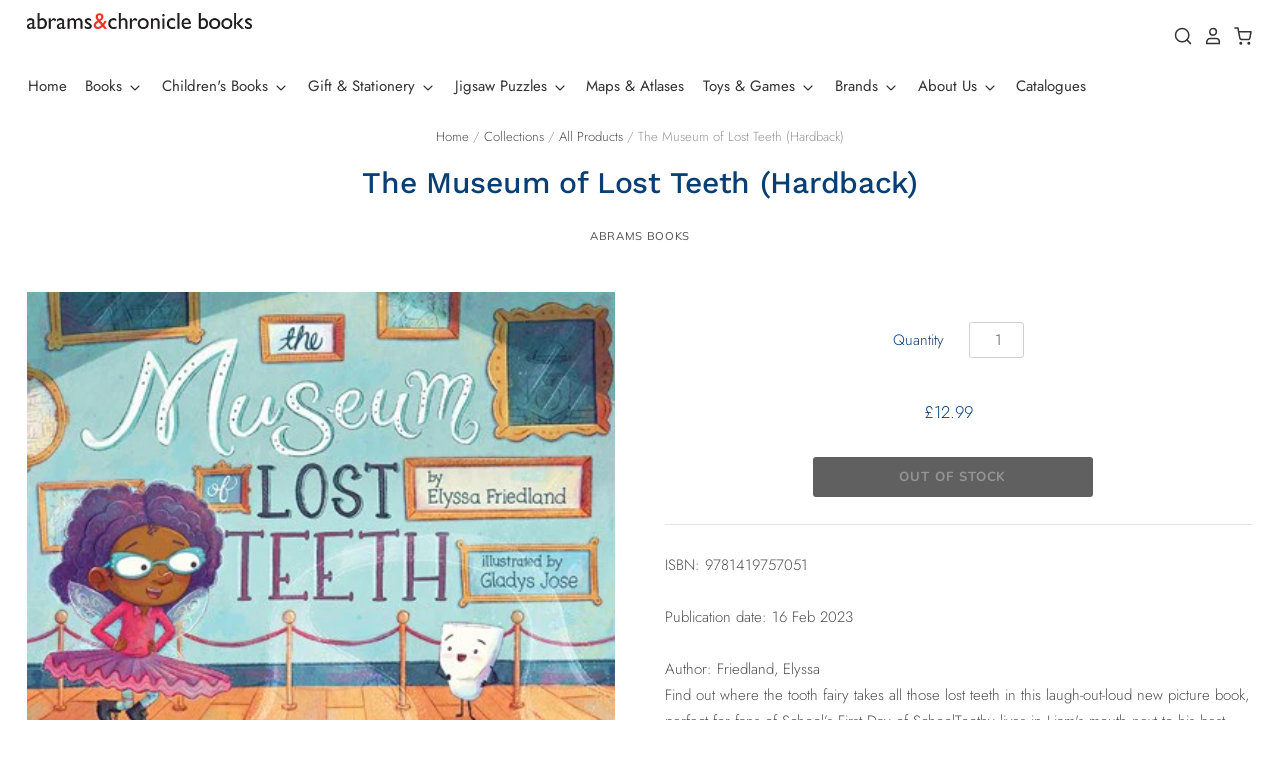

--- FILE ---
content_type: text/html; charset=utf-8
request_url: https://abramsandchronicle.co.uk/products/9781419757051
body_size: 25821
content:
<!doctype html>
<html class="no-js no-touch" lang="en">
<head>

  <meta charset="utf-8">
  <meta http-equiv="X-UA-Compatible" content="IE=edge,chrome=1">
  <meta name="viewport" content="width=device-width,initial-scale=1" />

  <!-- Preconnect Domains -->
  <link rel="preconnect" href="https://cdn.shopify.com" crossorigin>
  <link rel="preconnect" href="https://fonts.shopify.com" crossorigin>
  <link rel="preconnect" href="https://monorail-edge.shopifysvc.com">

  <!-- Preload Assets -->
  <link rel="preload" href="//abramsandchronicle.co.uk/cdn/shop/t/2/assets/theme.css?v=117381208972289428341764332935" as="style">
  <link rel="preload" href="//abramsandchronicle.co.uk/cdn/shop/t/2/assets/pacific.js?v=75487827241086367741617899316" as="script">

  

  <title>The Museum of Lost Teeth (Hardback)&ndash; Abrams &amp; Chronicle Books
</title>

  
    <meta name="description" content="Find out where the tooth fairy takes all those lost teeth in this laugh-out-loud new picture book, perfect for fans of School’s First Day of SchoolToothy lives in Liam&#39;s mouth next to his best friend Fang. He’s a good tooth—sparkly and strong, and he loves doing the floss.One day, Toothy notices that he is loose and pa" />
  

  
    <link rel="shortcut icon" href="//abramsandchronicle.co.uk/cdn/shop/files/favicon_32x32.png?v=1625648906" type="image/png" />
  

  
    <link rel="canonical" href="https://abramsandchronicle.co.uk/products/9781419757051" />
  

  <script>window.performance && window.performance.mark && window.performance.mark('shopify.content_for_header.start');</script><meta id="shopify-digital-wallet" name="shopify-digital-wallet" content="/48073277605/digital_wallets/dialog">
<meta name="shopify-checkout-api-token" content="3bce4c17dfe82d3a1b9617c61863946d">
<link rel="alternate" type="application/json+oembed" href="https://abramsandchronicle.co.uk/products/9781419757051.oembed">
<script async="async" src="/checkouts/internal/preloads.js?locale=en-GB"></script>
<link rel="preconnect" href="https://shop.app" crossorigin="anonymous">
<script async="async" src="https://shop.app/checkouts/internal/preloads.js?locale=en-GB&shop_id=48073277605" crossorigin="anonymous"></script>
<script id="apple-pay-shop-capabilities" type="application/json">{"shopId":48073277605,"countryCode":"GB","currencyCode":"GBP","merchantCapabilities":["supports3DS"],"merchantId":"gid:\/\/shopify\/Shop\/48073277605","merchantName":"Abrams \u0026 Chronicle Books","requiredBillingContactFields":["postalAddress","email"],"requiredShippingContactFields":["postalAddress","email"],"shippingType":"shipping","supportedNetworks":["visa","maestro","masterCard","amex","discover","elo"],"total":{"type":"pending","label":"Abrams \u0026 Chronicle Books","amount":"1.00"},"shopifyPaymentsEnabled":true,"supportsSubscriptions":true}</script>
<script id="shopify-features" type="application/json">{"accessToken":"3bce4c17dfe82d3a1b9617c61863946d","betas":["rich-media-storefront-analytics"],"domain":"abramsandchronicle.co.uk","predictiveSearch":true,"shopId":48073277605,"locale":"en"}</script>
<script>var Shopify = Shopify || {};
Shopify.shop = "abrams-chronicle-books.myshopify.com";
Shopify.locale = "en";
Shopify.currency = {"active":"GBP","rate":"1.0"};
Shopify.country = "GB";
Shopify.theme = {"name":"Pacific","id":121628426405,"schema_name":"Pacific","schema_version":"4.7.0","theme_store_id":705,"role":"main"};
Shopify.theme.handle = "null";
Shopify.theme.style = {"id":null,"handle":null};
Shopify.cdnHost = "abramsandchronicle.co.uk/cdn";
Shopify.routes = Shopify.routes || {};
Shopify.routes.root = "/";</script>
<script type="module">!function(o){(o.Shopify=o.Shopify||{}).modules=!0}(window);</script>
<script>!function(o){function n(){var o=[];function n(){o.push(Array.prototype.slice.apply(arguments))}return n.q=o,n}var t=o.Shopify=o.Shopify||{};t.loadFeatures=n(),t.autoloadFeatures=n()}(window);</script>
<script>
  window.ShopifyPay = window.ShopifyPay || {};
  window.ShopifyPay.apiHost = "shop.app\/pay";
  window.ShopifyPay.redirectState = null;
</script>
<script id="shop-js-analytics" type="application/json">{"pageType":"product"}</script>
<script defer="defer" async type="module" src="//abramsandchronicle.co.uk/cdn/shopifycloud/shop-js/modules/v2/client.init-shop-cart-sync_C5BV16lS.en.esm.js"></script>
<script defer="defer" async type="module" src="//abramsandchronicle.co.uk/cdn/shopifycloud/shop-js/modules/v2/chunk.common_CygWptCX.esm.js"></script>
<script type="module">
  await import("//abramsandchronicle.co.uk/cdn/shopifycloud/shop-js/modules/v2/client.init-shop-cart-sync_C5BV16lS.en.esm.js");
await import("//abramsandchronicle.co.uk/cdn/shopifycloud/shop-js/modules/v2/chunk.common_CygWptCX.esm.js");

  window.Shopify.SignInWithShop?.initShopCartSync?.({"fedCMEnabled":true,"windoidEnabled":true});

</script>
<script>
  window.Shopify = window.Shopify || {};
  if (!window.Shopify.featureAssets) window.Shopify.featureAssets = {};
  window.Shopify.featureAssets['shop-js'] = {"shop-cart-sync":["modules/v2/client.shop-cart-sync_ZFArdW7E.en.esm.js","modules/v2/chunk.common_CygWptCX.esm.js"],"init-fed-cm":["modules/v2/client.init-fed-cm_CmiC4vf6.en.esm.js","modules/v2/chunk.common_CygWptCX.esm.js"],"shop-button":["modules/v2/client.shop-button_tlx5R9nI.en.esm.js","modules/v2/chunk.common_CygWptCX.esm.js"],"shop-cash-offers":["modules/v2/client.shop-cash-offers_DOA2yAJr.en.esm.js","modules/v2/chunk.common_CygWptCX.esm.js","modules/v2/chunk.modal_D71HUcav.esm.js"],"init-windoid":["modules/v2/client.init-windoid_sURxWdc1.en.esm.js","modules/v2/chunk.common_CygWptCX.esm.js"],"shop-toast-manager":["modules/v2/client.shop-toast-manager_ClPi3nE9.en.esm.js","modules/v2/chunk.common_CygWptCX.esm.js"],"init-shop-email-lookup-coordinator":["modules/v2/client.init-shop-email-lookup-coordinator_B8hsDcYM.en.esm.js","modules/v2/chunk.common_CygWptCX.esm.js"],"init-shop-cart-sync":["modules/v2/client.init-shop-cart-sync_C5BV16lS.en.esm.js","modules/v2/chunk.common_CygWptCX.esm.js"],"avatar":["modules/v2/client.avatar_BTnouDA3.en.esm.js"],"pay-button":["modules/v2/client.pay-button_FdsNuTd3.en.esm.js","modules/v2/chunk.common_CygWptCX.esm.js"],"init-customer-accounts":["modules/v2/client.init-customer-accounts_DxDtT_ad.en.esm.js","modules/v2/client.shop-login-button_C5VAVYt1.en.esm.js","modules/v2/chunk.common_CygWptCX.esm.js","modules/v2/chunk.modal_D71HUcav.esm.js"],"init-shop-for-new-customer-accounts":["modules/v2/client.init-shop-for-new-customer-accounts_ChsxoAhi.en.esm.js","modules/v2/client.shop-login-button_C5VAVYt1.en.esm.js","modules/v2/chunk.common_CygWptCX.esm.js","modules/v2/chunk.modal_D71HUcav.esm.js"],"shop-login-button":["modules/v2/client.shop-login-button_C5VAVYt1.en.esm.js","modules/v2/chunk.common_CygWptCX.esm.js","modules/v2/chunk.modal_D71HUcav.esm.js"],"init-customer-accounts-sign-up":["modules/v2/client.init-customer-accounts-sign-up_CPSyQ0Tj.en.esm.js","modules/v2/client.shop-login-button_C5VAVYt1.en.esm.js","modules/v2/chunk.common_CygWptCX.esm.js","modules/v2/chunk.modal_D71HUcav.esm.js"],"shop-follow-button":["modules/v2/client.shop-follow-button_Cva4Ekp9.en.esm.js","modules/v2/chunk.common_CygWptCX.esm.js","modules/v2/chunk.modal_D71HUcav.esm.js"],"checkout-modal":["modules/v2/client.checkout-modal_BPM8l0SH.en.esm.js","modules/v2/chunk.common_CygWptCX.esm.js","modules/v2/chunk.modal_D71HUcav.esm.js"],"lead-capture":["modules/v2/client.lead-capture_Bi8yE_yS.en.esm.js","modules/v2/chunk.common_CygWptCX.esm.js","modules/v2/chunk.modal_D71HUcav.esm.js"],"shop-login":["modules/v2/client.shop-login_D6lNrXab.en.esm.js","modules/v2/chunk.common_CygWptCX.esm.js","modules/v2/chunk.modal_D71HUcav.esm.js"],"payment-terms":["modules/v2/client.payment-terms_CZxnsJam.en.esm.js","modules/v2/chunk.common_CygWptCX.esm.js","modules/v2/chunk.modal_D71HUcav.esm.js"]};
</script>
<script>(function() {
  var isLoaded = false;
  function asyncLoad() {
    if (isLoaded) return;
    isLoaded = true;
    var urls = ["https:\/\/chimpstatic.com\/mcjs-connected\/js\/users\/0b78274e69a48961d29d53b5a\/4ae37fde8b20c01203faa2f81.js?shop=abrams-chronicle-books.myshopify.com"];
    for (var i = 0; i < urls.length; i++) {
      var s = document.createElement('script');
      s.type = 'text/javascript';
      s.async = true;
      s.src = urls[i];
      var x = document.getElementsByTagName('script')[0];
      x.parentNode.insertBefore(s, x);
    }
  };
  if(window.attachEvent) {
    window.attachEvent('onload', asyncLoad);
  } else {
    window.addEventListener('load', asyncLoad, false);
  }
})();</script>
<script id="__st">var __st={"a":48073277605,"offset":0,"reqid":"4849b885-cfaf-4df8-8089-b063554bf92d-1768699166","pageurl":"abramsandchronicle.co.uk\/products\/9781419757051","u":"94c34b459a14","p":"product","rtyp":"product","rid":7726554415355};</script>
<script>window.ShopifyPaypalV4VisibilityTracking = true;</script>
<script id="captcha-bootstrap">!function(){'use strict';const t='contact',e='account',n='new_comment',o=[[t,t],['blogs',n],['comments',n],[t,'customer']],c=[[e,'customer_login'],[e,'guest_login'],[e,'recover_customer_password'],[e,'create_customer']],r=t=>t.map((([t,e])=>`form[action*='/${t}']:not([data-nocaptcha='true']) input[name='form_type'][value='${e}']`)).join(','),a=t=>()=>t?[...document.querySelectorAll(t)].map((t=>t.form)):[];function s(){const t=[...o],e=r(t);return a(e)}const i='password',u='form_key',d=['recaptcha-v3-token','g-recaptcha-response','h-captcha-response',i],f=()=>{try{return window.sessionStorage}catch{return}},m='__shopify_v',_=t=>t.elements[u];function p(t,e,n=!1){try{const o=window.sessionStorage,c=JSON.parse(o.getItem(e)),{data:r}=function(t){const{data:e,action:n}=t;return t[m]||n?{data:e,action:n}:{data:t,action:n}}(c);for(const[e,n]of Object.entries(r))t.elements[e]&&(t.elements[e].value=n);n&&o.removeItem(e)}catch(o){console.error('form repopulation failed',{error:o})}}const l='form_type',E='cptcha';function T(t){t.dataset[E]=!0}const w=window,h=w.document,L='Shopify',v='ce_forms',y='captcha';let A=!1;((t,e)=>{const n=(g='f06e6c50-85a8-45c8-87d0-21a2b65856fe',I='https://cdn.shopify.com/shopifycloud/storefront-forms-hcaptcha/ce_storefront_forms_captcha_hcaptcha.v1.5.2.iife.js',D={infoText:'Protected by hCaptcha',privacyText:'Privacy',termsText:'Terms'},(t,e,n)=>{const o=w[L][v],c=o.bindForm;if(c)return c(t,g,e,D).then(n);var r;o.q.push([[t,g,e,D],n]),r=I,A||(h.body.append(Object.assign(h.createElement('script'),{id:'captcha-provider',async:!0,src:r})),A=!0)});var g,I,D;w[L]=w[L]||{},w[L][v]=w[L][v]||{},w[L][v].q=[],w[L][y]=w[L][y]||{},w[L][y].protect=function(t,e){n(t,void 0,e),T(t)},Object.freeze(w[L][y]),function(t,e,n,w,h,L){const[v,y,A,g]=function(t,e,n){const i=e?o:[],u=t?c:[],d=[...i,...u],f=r(d),m=r(i),_=r(d.filter((([t,e])=>n.includes(e))));return[a(f),a(m),a(_),s()]}(w,h,L),I=t=>{const e=t.target;return e instanceof HTMLFormElement?e:e&&e.form},D=t=>v().includes(t);t.addEventListener('submit',(t=>{const e=I(t);if(!e)return;const n=D(e)&&!e.dataset.hcaptchaBound&&!e.dataset.recaptchaBound,o=_(e),c=g().includes(e)&&(!o||!o.value);(n||c)&&t.preventDefault(),c&&!n&&(function(t){try{if(!f())return;!function(t){const e=f();if(!e)return;const n=_(t);if(!n)return;const o=n.value;o&&e.removeItem(o)}(t);const e=Array.from(Array(32),(()=>Math.random().toString(36)[2])).join('');!function(t,e){_(t)||t.append(Object.assign(document.createElement('input'),{type:'hidden',name:u})),t.elements[u].value=e}(t,e),function(t,e){const n=f();if(!n)return;const o=[...t.querySelectorAll(`input[type='${i}']`)].map((({name:t})=>t)),c=[...d,...o],r={};for(const[a,s]of new FormData(t).entries())c.includes(a)||(r[a]=s);n.setItem(e,JSON.stringify({[m]:1,action:t.action,data:r}))}(t,e)}catch(e){console.error('failed to persist form',e)}}(e),e.submit())}));const S=(t,e)=>{t&&!t.dataset[E]&&(n(t,e.some((e=>e===t))),T(t))};for(const o of['focusin','change'])t.addEventListener(o,(t=>{const e=I(t);D(e)&&S(e,y())}));const B=e.get('form_key'),M=e.get(l),P=B&&M;t.addEventListener('DOMContentLoaded',(()=>{const t=y();if(P)for(const e of t)e.elements[l].value===M&&p(e,B);[...new Set([...A(),...v().filter((t=>'true'===t.dataset.shopifyCaptcha))])].forEach((e=>S(e,t)))}))}(h,new URLSearchParams(w.location.search),n,t,e,['guest_login'])})(!0,!0)}();</script>
<script integrity="sha256-4kQ18oKyAcykRKYeNunJcIwy7WH5gtpwJnB7kiuLZ1E=" data-source-attribution="shopify.loadfeatures" defer="defer" src="//abramsandchronicle.co.uk/cdn/shopifycloud/storefront/assets/storefront/load_feature-a0a9edcb.js" crossorigin="anonymous"></script>
<script crossorigin="anonymous" defer="defer" src="//abramsandchronicle.co.uk/cdn/shopifycloud/storefront/assets/shopify_pay/storefront-65b4c6d7.js?v=20250812"></script>
<script data-source-attribution="shopify.dynamic_checkout.dynamic.init">var Shopify=Shopify||{};Shopify.PaymentButton=Shopify.PaymentButton||{isStorefrontPortableWallets:!0,init:function(){window.Shopify.PaymentButton.init=function(){};var t=document.createElement("script");t.src="https://abramsandchronicle.co.uk/cdn/shopifycloud/portable-wallets/latest/portable-wallets.en.js",t.type="module",document.head.appendChild(t)}};
</script>
<script data-source-attribution="shopify.dynamic_checkout.buyer_consent">
  function portableWalletsHideBuyerConsent(e){var t=document.getElementById("shopify-buyer-consent"),n=document.getElementById("shopify-subscription-policy-button");t&&n&&(t.classList.add("hidden"),t.setAttribute("aria-hidden","true"),n.removeEventListener("click",e))}function portableWalletsShowBuyerConsent(e){var t=document.getElementById("shopify-buyer-consent"),n=document.getElementById("shopify-subscription-policy-button");t&&n&&(t.classList.remove("hidden"),t.removeAttribute("aria-hidden"),n.addEventListener("click",e))}window.Shopify?.PaymentButton&&(window.Shopify.PaymentButton.hideBuyerConsent=portableWalletsHideBuyerConsent,window.Shopify.PaymentButton.showBuyerConsent=portableWalletsShowBuyerConsent);
</script>
<script data-source-attribution="shopify.dynamic_checkout.cart.bootstrap">document.addEventListener("DOMContentLoaded",(function(){function t(){return document.querySelector("shopify-accelerated-checkout-cart, shopify-accelerated-checkout")}if(t())Shopify.PaymentButton.init();else{new MutationObserver((function(e,n){t()&&(Shopify.PaymentButton.init(),n.disconnect())})).observe(document.body,{childList:!0,subtree:!0})}}));
</script>
<link id="shopify-accelerated-checkout-styles" rel="stylesheet" media="screen" href="https://abramsandchronicle.co.uk/cdn/shopifycloud/portable-wallets/latest/accelerated-checkout-backwards-compat.css" crossorigin="anonymous">
<style id="shopify-accelerated-checkout-cart">
        #shopify-buyer-consent {
  margin-top: 1em;
  display: inline-block;
  width: 100%;
}

#shopify-buyer-consent.hidden {
  display: none;
}

#shopify-subscription-policy-button {
  background: none;
  border: none;
  padding: 0;
  text-decoration: underline;
  font-size: inherit;
  cursor: pointer;
}

#shopify-subscription-policy-button::before {
  box-shadow: none;
}

      </style>

<script>window.performance && window.performance.mark && window.performance.mark('shopify.content_for_header.end');</script>

  
  















<meta property="og:site_name" content="Abrams &amp; Chronicle Books">
<meta property="og:url" content="https://abramsandchronicle.co.uk/products/9781419757051">
<meta property="og:title" content="The Museum of Lost Teeth (Hardback)">
<meta property="og:type" content="website">
<meta property="og:description" content="Find out where the tooth fairy takes all those lost teeth in this laugh-out-loud new picture book, perfect for fans of School’s First Day of SchoolToothy lives in Liam&#39;s mouth next to his best friend Fang. He’s a good tooth—sparkly and strong, and he loves doing the floss.One day, Toothy notices that he is loose and pa">




    
    
    

    
    
    <meta
      property="og:image"
      content="https://abramsandchronicle.co.uk/cdn/shop/products/9781419757051_1200x906.jpg?v=1657888085"
    />
    <meta
      property="og:image:secure_url"
      content="https://abramsandchronicle.co.uk/cdn/shop/products/9781419757051_1200x906.jpg?v=1657888085"
    />
    <meta property="og:image:width" content="1200" />
    <meta property="og:image:height" content="906" />
    
    
    <meta property="og:image:alt" content="Social media image" />
  









  <meta name="twitter:site" content="@abramschronicle">








<meta name="twitter:title" content="The Museum of Lost Teeth (Hardback)">
<meta name="twitter:description" content="Find out where the tooth fairy takes all those lost teeth in this laugh-out-loud new picture book, perfect for fans of School’s First Day of SchoolToothy lives in Liam&#39;s mouth next to his best friend Fang. He’s a good tooth—sparkly and strong, and he loves doing the floss.One day, Toothy notices that he is loose and pa">


    
    
    
      
      
      <meta name="twitter:card" content="summary_large_image">
    
    
    <meta
      property="twitter:image"
      content="https://abramsandchronicle.co.uk/cdn/shop/products/9781419757051_1200x600_crop_center.jpg?v=1657888085"
    />
    <meta property="twitter:image:width" content="1200" />
    <meta property="twitter:image:height" content="600" />
    
    
    <meta property="twitter:image:alt" content="Social media image" />
  



  <!-- Theme CSS -->
  <link rel="stylesheet" href="//abramsandchronicle.co.uk/cdn/shop/t/2/assets/theme.css?v=117381208972289428341764332935">

  <!-- Theme object -->
  <script>

  window.Shop = {};

  Shop.version = "4.7.0";

  Shop.cartQuantityError = {
    title: "Not available",
    message: "You can only have ** quantity ** ** title ** in your cart.",
    button: "Okay",
  };

  Shop.moneyFormat = "£{{amount}}";

  

  

  

  window.Theme = {
    routes: {
      "root_url": "/",
      "account_url": "/account",
      "account_login_url": "/account/login",
      "account_logout_url": "/account/logout",
      "account_register_url": "/account/register",
      "account_addresses_url": "/account/addresses",
      "collections_url": "/collections",
      "all_products_collection_url": "/collections/all",
      "search_url": "/search",
      "cart_url": "/cart",
      "cart_add_url": "/cart/add",
      "cart_change_url": "/cart/change",
      "cart_clear_url": "/cart/clear",
      "product_recommendations_url": "/recommendations/products"
    }
  };
</script>



                  <script>
              if (typeof BSS_PL == 'undefined') {
                  var BSS_PL = {};
              }
              var bssPlApiServer = "https://product-labels-pro.bsscommerce.com";
              BSS_PL.customerTags = 'null';
              BSS_PL.configData = [];
              BSS_PL.storeId = 11085;
              BSS_PL.currentPlan = "false";
              BSS_PL.storeIdCustomOld = "10678";
              </script>
          <style>
.homepage-slideshow .slick-slide .bss_pl_img {
    visibility: hidden;
}
</style>
                    <link href="https://monorail-edge.shopifysvc.com" rel="dns-prefetch">
<script>(function(){if ("sendBeacon" in navigator && "performance" in window) {try {var session_token_from_headers = performance.getEntriesByType('navigation')[0].serverTiming.find(x => x.name == '_s').description;} catch {var session_token_from_headers = undefined;}var session_cookie_matches = document.cookie.match(/_shopify_s=([^;]*)/);var session_token_from_cookie = session_cookie_matches && session_cookie_matches.length === 2 ? session_cookie_matches[1] : "";var session_token = session_token_from_headers || session_token_from_cookie || "";function handle_abandonment_event(e) {var entries = performance.getEntries().filter(function(entry) {return /monorail-edge.shopifysvc.com/.test(entry.name);});if (!window.abandonment_tracked && entries.length === 0) {window.abandonment_tracked = true;var currentMs = Date.now();var navigation_start = performance.timing.navigationStart;var payload = {shop_id: 48073277605,url: window.location.href,navigation_start,duration: currentMs - navigation_start,session_token,page_type: "product"};window.navigator.sendBeacon("https://monorail-edge.shopifysvc.com/v1/produce", JSON.stringify({schema_id: "online_store_buyer_site_abandonment/1.1",payload: payload,metadata: {event_created_at_ms: currentMs,event_sent_at_ms: currentMs}}));}}window.addEventListener('pagehide', handle_abandonment_event);}}());</script>
<script id="web-pixels-manager-setup">(function e(e,d,r,n,o){if(void 0===o&&(o={}),!Boolean(null===(a=null===(i=window.Shopify)||void 0===i?void 0:i.analytics)||void 0===a?void 0:a.replayQueue)){var i,a;window.Shopify=window.Shopify||{};var t=window.Shopify;t.analytics=t.analytics||{};var s=t.analytics;s.replayQueue=[],s.publish=function(e,d,r){return s.replayQueue.push([e,d,r]),!0};try{self.performance.mark("wpm:start")}catch(e){}var l=function(){var e={modern:/Edge?\/(1{2}[4-9]|1[2-9]\d|[2-9]\d{2}|\d{4,})\.\d+(\.\d+|)|Firefox\/(1{2}[4-9]|1[2-9]\d|[2-9]\d{2}|\d{4,})\.\d+(\.\d+|)|Chrom(ium|e)\/(9{2}|\d{3,})\.\d+(\.\d+|)|(Maci|X1{2}).+ Version\/(15\.\d+|(1[6-9]|[2-9]\d|\d{3,})\.\d+)([,.]\d+|)( \(\w+\)|)( Mobile\/\w+|) Safari\/|Chrome.+OPR\/(9{2}|\d{3,})\.\d+\.\d+|(CPU[ +]OS|iPhone[ +]OS|CPU[ +]iPhone|CPU IPhone OS|CPU iPad OS)[ +]+(15[._]\d+|(1[6-9]|[2-9]\d|\d{3,})[._]\d+)([._]\d+|)|Android:?[ /-](13[3-9]|1[4-9]\d|[2-9]\d{2}|\d{4,})(\.\d+|)(\.\d+|)|Android.+Firefox\/(13[5-9]|1[4-9]\d|[2-9]\d{2}|\d{4,})\.\d+(\.\d+|)|Android.+Chrom(ium|e)\/(13[3-9]|1[4-9]\d|[2-9]\d{2}|\d{4,})\.\d+(\.\d+|)|SamsungBrowser\/([2-9]\d|\d{3,})\.\d+/,legacy:/Edge?\/(1[6-9]|[2-9]\d|\d{3,})\.\d+(\.\d+|)|Firefox\/(5[4-9]|[6-9]\d|\d{3,})\.\d+(\.\d+|)|Chrom(ium|e)\/(5[1-9]|[6-9]\d|\d{3,})\.\d+(\.\d+|)([\d.]+$|.*Safari\/(?![\d.]+ Edge\/[\d.]+$))|(Maci|X1{2}).+ Version\/(10\.\d+|(1[1-9]|[2-9]\d|\d{3,})\.\d+)([,.]\d+|)( \(\w+\)|)( Mobile\/\w+|) Safari\/|Chrome.+OPR\/(3[89]|[4-9]\d|\d{3,})\.\d+\.\d+|(CPU[ +]OS|iPhone[ +]OS|CPU[ +]iPhone|CPU IPhone OS|CPU iPad OS)[ +]+(10[._]\d+|(1[1-9]|[2-9]\d|\d{3,})[._]\d+)([._]\d+|)|Android:?[ /-](13[3-9]|1[4-9]\d|[2-9]\d{2}|\d{4,})(\.\d+|)(\.\d+|)|Mobile Safari.+OPR\/([89]\d|\d{3,})\.\d+\.\d+|Android.+Firefox\/(13[5-9]|1[4-9]\d|[2-9]\d{2}|\d{4,})\.\d+(\.\d+|)|Android.+Chrom(ium|e)\/(13[3-9]|1[4-9]\d|[2-9]\d{2}|\d{4,})\.\d+(\.\d+|)|Android.+(UC? ?Browser|UCWEB|U3)[ /]?(15\.([5-9]|\d{2,})|(1[6-9]|[2-9]\d|\d{3,})\.\d+)\.\d+|SamsungBrowser\/(5\.\d+|([6-9]|\d{2,})\.\d+)|Android.+MQ{2}Browser\/(14(\.(9|\d{2,})|)|(1[5-9]|[2-9]\d|\d{3,})(\.\d+|))(\.\d+|)|K[Aa][Ii]OS\/(3\.\d+|([4-9]|\d{2,})\.\d+)(\.\d+|)/},d=e.modern,r=e.legacy,n=navigator.userAgent;return n.match(d)?"modern":n.match(r)?"legacy":"unknown"}(),u="modern"===l?"modern":"legacy",c=(null!=n?n:{modern:"",legacy:""})[u],f=function(e){return[e.baseUrl,"/wpm","/b",e.hashVersion,"modern"===e.buildTarget?"m":"l",".js"].join("")}({baseUrl:d,hashVersion:r,buildTarget:u}),m=function(e){var d=e.version,r=e.bundleTarget,n=e.surface,o=e.pageUrl,i=e.monorailEndpoint;return{emit:function(e){var a=e.status,t=e.errorMsg,s=(new Date).getTime(),l=JSON.stringify({metadata:{event_sent_at_ms:s},events:[{schema_id:"web_pixels_manager_load/3.1",payload:{version:d,bundle_target:r,page_url:o,status:a,surface:n,error_msg:t},metadata:{event_created_at_ms:s}}]});if(!i)return console&&console.warn&&console.warn("[Web Pixels Manager] No Monorail endpoint provided, skipping logging."),!1;try{return self.navigator.sendBeacon.bind(self.navigator)(i,l)}catch(e){}var u=new XMLHttpRequest;try{return u.open("POST",i,!0),u.setRequestHeader("Content-Type","text/plain"),u.send(l),!0}catch(e){return console&&console.warn&&console.warn("[Web Pixels Manager] Got an unhandled error while logging to Monorail."),!1}}}}({version:r,bundleTarget:l,surface:e.surface,pageUrl:self.location.href,monorailEndpoint:e.monorailEndpoint});try{o.browserTarget=l,function(e){var d=e.src,r=e.async,n=void 0===r||r,o=e.onload,i=e.onerror,a=e.sri,t=e.scriptDataAttributes,s=void 0===t?{}:t,l=document.createElement("script"),u=document.querySelector("head"),c=document.querySelector("body");if(l.async=n,l.src=d,a&&(l.integrity=a,l.crossOrigin="anonymous"),s)for(var f in s)if(Object.prototype.hasOwnProperty.call(s,f))try{l.dataset[f]=s[f]}catch(e){}if(o&&l.addEventListener("load",o),i&&l.addEventListener("error",i),u)u.appendChild(l);else{if(!c)throw new Error("Did not find a head or body element to append the script");c.appendChild(l)}}({src:f,async:!0,onload:function(){if(!function(){var e,d;return Boolean(null===(d=null===(e=window.Shopify)||void 0===e?void 0:e.analytics)||void 0===d?void 0:d.initialized)}()){var d=window.webPixelsManager.init(e)||void 0;if(d){var r=window.Shopify.analytics;r.replayQueue.forEach((function(e){var r=e[0],n=e[1],o=e[2];d.publishCustomEvent(r,n,o)})),r.replayQueue=[],r.publish=d.publishCustomEvent,r.visitor=d.visitor,r.initialized=!0}}},onerror:function(){return m.emit({status:"failed",errorMsg:"".concat(f," has failed to load")})},sri:function(e){var d=/^sha384-[A-Za-z0-9+/=]+$/;return"string"==typeof e&&d.test(e)}(c)?c:"",scriptDataAttributes:o}),m.emit({status:"loading"})}catch(e){m.emit({status:"failed",errorMsg:(null==e?void 0:e.message)||"Unknown error"})}}})({shopId: 48073277605,storefrontBaseUrl: "https://abramsandchronicle.co.uk",extensionsBaseUrl: "https://extensions.shopifycdn.com/cdn/shopifycloud/web-pixels-manager",monorailEndpoint: "https://monorail-edge.shopifysvc.com/unstable/produce_batch",surface: "storefront-renderer",enabledBetaFlags: ["2dca8a86"],webPixelsConfigList: [{"id":"shopify-app-pixel","configuration":"{}","eventPayloadVersion":"v1","runtimeContext":"STRICT","scriptVersion":"0450","apiClientId":"shopify-pixel","type":"APP","privacyPurposes":["ANALYTICS","MARKETING"]},{"id":"shopify-custom-pixel","eventPayloadVersion":"v1","runtimeContext":"LAX","scriptVersion":"0450","apiClientId":"shopify-pixel","type":"CUSTOM","privacyPurposes":["ANALYTICS","MARKETING"]}],isMerchantRequest: false,initData: {"shop":{"name":"Abrams \u0026 Chronicle Books","paymentSettings":{"currencyCode":"GBP"},"myshopifyDomain":"abrams-chronicle-books.myshopify.com","countryCode":"GB","storefrontUrl":"https:\/\/abramsandchronicle.co.uk"},"customer":null,"cart":null,"checkout":null,"productVariants":[{"price":{"amount":12.99,"currencyCode":"GBP"},"product":{"title":"The Museum of Lost Teeth (Hardback)","vendor":"Abrams Books","id":"7726554415355","untranslatedTitle":"The Museum of Lost Teeth (Hardback)","url":"\/products\/9781419757051","type":"Book\/Hardback"},"id":"43110759530747","image":{"src":"\/\/abramsandchronicle.co.uk\/cdn\/shop\/products\/9781419757051.jpg?v=1657888085"},"sku":"9781419757051","title":"Default Title","untranslatedTitle":"Default Title"}],"purchasingCompany":null},},"https://abramsandchronicle.co.uk/cdn","fcfee988w5aeb613cpc8e4bc33m6693e112",{"modern":"","legacy":""},{"shopId":"48073277605","storefrontBaseUrl":"https:\/\/abramsandchronicle.co.uk","extensionBaseUrl":"https:\/\/extensions.shopifycdn.com\/cdn\/shopifycloud\/web-pixels-manager","surface":"storefront-renderer","enabledBetaFlags":"[\"2dca8a86\"]","isMerchantRequest":"false","hashVersion":"fcfee988w5aeb613cpc8e4bc33m6693e112","publish":"custom","events":"[[\"page_viewed\",{}],[\"product_viewed\",{\"productVariant\":{\"price\":{\"amount\":12.99,\"currencyCode\":\"GBP\"},\"product\":{\"title\":\"The Museum of Lost Teeth (Hardback)\",\"vendor\":\"Abrams Books\",\"id\":\"7726554415355\",\"untranslatedTitle\":\"The Museum of Lost Teeth (Hardback)\",\"url\":\"\/products\/9781419757051\",\"type\":\"Book\/Hardback\"},\"id\":\"43110759530747\",\"image\":{\"src\":\"\/\/abramsandchronicle.co.uk\/cdn\/shop\/products\/9781419757051.jpg?v=1657888085\"},\"sku\":\"9781419757051\",\"title\":\"Default Title\",\"untranslatedTitle\":\"Default Title\"}}]]"});</script><script>
  window.ShopifyAnalytics = window.ShopifyAnalytics || {};
  window.ShopifyAnalytics.meta = window.ShopifyAnalytics.meta || {};
  window.ShopifyAnalytics.meta.currency = 'GBP';
  var meta = {"product":{"id":7726554415355,"gid":"gid:\/\/shopify\/Product\/7726554415355","vendor":"Abrams Books","type":"Book\/Hardback","handle":"9781419757051","variants":[{"id":43110759530747,"price":1299,"name":"The Museum of Lost Teeth (Hardback)","public_title":null,"sku":"9781419757051"}],"remote":false},"page":{"pageType":"product","resourceType":"product","resourceId":7726554415355,"requestId":"4849b885-cfaf-4df8-8089-b063554bf92d-1768699166"}};
  for (var attr in meta) {
    window.ShopifyAnalytics.meta[attr] = meta[attr];
  }
</script>
<script class="analytics">
  (function () {
    var customDocumentWrite = function(content) {
      var jquery = null;

      if (window.jQuery) {
        jquery = window.jQuery;
      } else if (window.Checkout && window.Checkout.$) {
        jquery = window.Checkout.$;
      }

      if (jquery) {
        jquery('body').append(content);
      }
    };

    var hasLoggedConversion = function(token) {
      if (token) {
        return document.cookie.indexOf('loggedConversion=' + token) !== -1;
      }
      return false;
    }

    var setCookieIfConversion = function(token) {
      if (token) {
        var twoMonthsFromNow = new Date(Date.now());
        twoMonthsFromNow.setMonth(twoMonthsFromNow.getMonth() + 2);

        document.cookie = 'loggedConversion=' + token + '; expires=' + twoMonthsFromNow;
      }
    }

    var trekkie = window.ShopifyAnalytics.lib = window.trekkie = window.trekkie || [];
    if (trekkie.integrations) {
      return;
    }
    trekkie.methods = [
      'identify',
      'page',
      'ready',
      'track',
      'trackForm',
      'trackLink'
    ];
    trekkie.factory = function(method) {
      return function() {
        var args = Array.prototype.slice.call(arguments);
        args.unshift(method);
        trekkie.push(args);
        return trekkie;
      };
    };
    for (var i = 0; i < trekkie.methods.length; i++) {
      var key = trekkie.methods[i];
      trekkie[key] = trekkie.factory(key);
    }
    trekkie.load = function(config) {
      trekkie.config = config || {};
      trekkie.config.initialDocumentCookie = document.cookie;
      var first = document.getElementsByTagName('script')[0];
      var script = document.createElement('script');
      script.type = 'text/javascript';
      script.onerror = function(e) {
        var scriptFallback = document.createElement('script');
        scriptFallback.type = 'text/javascript';
        scriptFallback.onerror = function(error) {
                var Monorail = {
      produce: function produce(monorailDomain, schemaId, payload) {
        var currentMs = new Date().getTime();
        var event = {
          schema_id: schemaId,
          payload: payload,
          metadata: {
            event_created_at_ms: currentMs,
            event_sent_at_ms: currentMs
          }
        };
        return Monorail.sendRequest("https://" + monorailDomain + "/v1/produce", JSON.stringify(event));
      },
      sendRequest: function sendRequest(endpointUrl, payload) {
        // Try the sendBeacon API
        if (window && window.navigator && typeof window.navigator.sendBeacon === 'function' && typeof window.Blob === 'function' && !Monorail.isIos12()) {
          var blobData = new window.Blob([payload], {
            type: 'text/plain'
          });

          if (window.navigator.sendBeacon(endpointUrl, blobData)) {
            return true;
          } // sendBeacon was not successful

        } // XHR beacon

        var xhr = new XMLHttpRequest();

        try {
          xhr.open('POST', endpointUrl);
          xhr.setRequestHeader('Content-Type', 'text/plain');
          xhr.send(payload);
        } catch (e) {
          console.log(e);
        }

        return false;
      },
      isIos12: function isIos12() {
        return window.navigator.userAgent.lastIndexOf('iPhone; CPU iPhone OS 12_') !== -1 || window.navigator.userAgent.lastIndexOf('iPad; CPU OS 12_') !== -1;
      }
    };
    Monorail.produce('monorail-edge.shopifysvc.com',
      'trekkie_storefront_load_errors/1.1',
      {shop_id: 48073277605,
      theme_id: 121628426405,
      app_name: "storefront",
      context_url: window.location.href,
      source_url: "//abramsandchronicle.co.uk/cdn/s/trekkie.storefront.cd680fe47e6c39ca5d5df5f0a32d569bc48c0f27.min.js"});

        };
        scriptFallback.async = true;
        scriptFallback.src = '//abramsandchronicle.co.uk/cdn/s/trekkie.storefront.cd680fe47e6c39ca5d5df5f0a32d569bc48c0f27.min.js';
        first.parentNode.insertBefore(scriptFallback, first);
      };
      script.async = true;
      script.src = '//abramsandchronicle.co.uk/cdn/s/trekkie.storefront.cd680fe47e6c39ca5d5df5f0a32d569bc48c0f27.min.js';
      first.parentNode.insertBefore(script, first);
    };
    trekkie.load(
      {"Trekkie":{"appName":"storefront","development":false,"defaultAttributes":{"shopId":48073277605,"isMerchantRequest":null,"themeId":121628426405,"themeCityHash":"16809194503356401451","contentLanguage":"en","currency":"GBP","eventMetadataId":"e332b5eb-359f-4bdd-a926-d527ca3f64b0"},"isServerSideCookieWritingEnabled":true,"monorailRegion":"shop_domain","enabledBetaFlags":["65f19447"]},"Session Attribution":{},"S2S":{"facebookCapiEnabled":false,"source":"trekkie-storefront-renderer","apiClientId":580111}}
    );

    var loaded = false;
    trekkie.ready(function() {
      if (loaded) return;
      loaded = true;

      window.ShopifyAnalytics.lib = window.trekkie;

      var originalDocumentWrite = document.write;
      document.write = customDocumentWrite;
      try { window.ShopifyAnalytics.merchantGoogleAnalytics.call(this); } catch(error) {};
      document.write = originalDocumentWrite;

      window.ShopifyAnalytics.lib.page(null,{"pageType":"product","resourceType":"product","resourceId":7726554415355,"requestId":"4849b885-cfaf-4df8-8089-b063554bf92d-1768699166","shopifyEmitted":true});

      var match = window.location.pathname.match(/checkouts\/(.+)\/(thank_you|post_purchase)/)
      var token = match? match[1]: undefined;
      if (!hasLoggedConversion(token)) {
        setCookieIfConversion(token);
        window.ShopifyAnalytics.lib.track("Viewed Product",{"currency":"GBP","variantId":43110759530747,"productId":7726554415355,"productGid":"gid:\/\/shopify\/Product\/7726554415355","name":"The Museum of Lost Teeth (Hardback)","price":"12.99","sku":"9781419757051","brand":"Abrams Books","variant":null,"category":"Book\/Hardback","nonInteraction":true,"remote":false},undefined,undefined,{"shopifyEmitted":true});
      window.ShopifyAnalytics.lib.track("monorail:\/\/trekkie_storefront_viewed_product\/1.1",{"currency":"GBP","variantId":43110759530747,"productId":7726554415355,"productGid":"gid:\/\/shopify\/Product\/7726554415355","name":"The Museum of Lost Teeth (Hardback)","price":"12.99","sku":"9781419757051","brand":"Abrams Books","variant":null,"category":"Book\/Hardback","nonInteraction":true,"remote":false,"referer":"https:\/\/abramsandchronicle.co.uk\/products\/9781419757051"});
      }
    });


        var eventsListenerScript = document.createElement('script');
        eventsListenerScript.async = true;
        eventsListenerScript.src = "//abramsandchronicle.co.uk/cdn/shopifycloud/storefront/assets/shop_events_listener-3da45d37.js";
        document.getElementsByTagName('head')[0].appendChild(eventsListenerScript);

})();</script>
<script
  defer
  src="https://abramsandchronicle.co.uk/cdn/shopifycloud/perf-kit/shopify-perf-kit-3.0.4.min.js"
  data-application="storefront-renderer"
  data-shop-id="48073277605"
  data-render-region="gcp-us-central1"
  data-page-type="product"
  data-theme-instance-id="121628426405"
  data-theme-name="Pacific"
  data-theme-version="4.7.0"
  data-monorail-region="shop_domain"
  data-resource-timing-sampling-rate="10"
  data-shs="true"
  data-shs-beacon="true"
  data-shs-export-with-fetch="true"
  data-shs-logs-sample-rate="1"
  data-shs-beacon-endpoint="https://abramsandchronicle.co.uk/api/collect"
></script>
</head>
             






<body class="
  
  sidebar-disabled
  template-product
">
  <script>
    window.Pacific = {};
    Pacific.settings = {"favicon":"\/\/abramsandchronicle.co.uk\/cdn\/shop\/files\/favicon.png?v=1625648906","icon_stroke_width":"normal","color_background":"#ffffff","color_text":"#4f4f4f","color_accent":"#f04d2e","color_heading":"#073e74","color_caption":"#4f4f4f","color_error":"#d60000","color_border":"#e5e5e5","color_button_primary_background":"#f04d2e","color_button_primary_text":"#ffffff","color_button_secondary_background":"#ffffff","color_button_secondary_text":"#f04d2e","color_button_secondary_border":"#f04d2e","color_input_text":"#4f4f4f","color_input_background":"#ffffff","color_input_border":"#d0d0d0","color_header_background":"#ffffff","color_header_text":"#333333","font_size_base":15,"font_body":{"error":"json not allowed for this object"},"font_menu":{"error":"json not allowed for this object"},"font_menu_capitalize":false,"font_menu_spacing":0,"font_heading":{"error":"json not allowed for this object"},"font_heading_capitalize":false,"font_heading_spacing":-1,"font_caption":{"error":"json not allowed for this object"},"font_caption_capitalize":true,"font_caption_spacing":6,"font_button":{"error":"json not allowed for this object"},"font_button_capitalize":true,"font_button_spacing":7,"enable-sidebar":"not-home","product_text_style":"under","product_image_flip":true,"social-facebook-url":"@abramschroniclebooks","social-twitter-url":"@abramschronicle","social-pinterest-url":"","social-instagram-url":"@abramschronicle","social-kickstarter-url":"","social-vimeo-url":"","social-youtube-url":"","social-email-address":"","social-rss-url":"","product-show-share-buttons":false,"blog-show-share-buttons":true,"share-widget-facebook":false,"share-widget-twitter":false,"share-widget-pinterest":false,"share-widget-fancy":false,"share-widget-email":false,"checkout_logo_position":"left","checkout_logo_size":"medium","checkout_body_background_color":"#fff","checkout_input_background_color_mode":"white","checkout_sidebar_background_color":"#fafafa","checkout_heading_font":"-apple-system, BlinkMacSystemFont, 'Segoe UI', Roboto, Helvetica, Arial, sans-serif, 'Apple Color Emoji', 'Segoe UI Emoji', 'Segoe UI Symbol'","checkout_body_font":"-apple-system, BlinkMacSystemFont, 'Segoe UI', Roboto, Helvetica, Arial, sans-serif, 'Apple Color Emoji', 'Segoe UI Emoji', 'Segoe UI Symbol'","checkout_accent_color":"#1878b9","checkout_button_color":"#1878b9","checkout_error_color":"#e22120","customer_layout":"customer_area"};
    document.documentElement.className=document.documentElement.className.replace(/\bno-js\b/,'js');
    if(('ontouchstart' in window)||window.DocumentTouch&&document instanceof DocumentTouch)document.documentElement.className=document.documentElement.className.replace(/\bno-touch\b/,'has-touch');
  </script>
  <div id="shopify-section-pxs-announcement-bar" class="shopify-section"><script
  type="application/json"
  data-section-type="pxs-announcement-bar"
  data-section-id="pxs-announcement-bar"
></script>












  </div>
  <div id="shopify-section-header" class="shopify-section section-header"><div class="intersection-target"></div>
<div data-section-id="header" data-section-type="header">
  <script
    type="application/json"
    data-section-data>
    {
      "settings": {
        "layout": "inline",
        "centerLogo": false,
        "sticky": true,
        "show_border": false,
        "enable_live_search": true,
        "search_results_display": "products_pages_posts"
      }
    }
  </script>


  

  

    

  

  

  

  <div class="main-header-wrapper
    "
  >
    <div class="mobile-nav-wrapper" data-mobile-nav>
      <div class="mobile-nav-overlay" data-mobile-nav-overlay></div>
      <div class="site-mobile-nav" data-mobile-nav-panel>
        <div class="mobile-nav-close" data-mobile-nav-close>
          









  <svg class="svg-icon icon-close " xmlns="http://www.w3.org/2000/svg" width="20" height="20" viewBox="0 0 20 20" fill="none">
    <path d="M15 5L10 10L5 15" stroke="currentColor" stroke-width="1.5" stroke-linecap="round" stroke-linejoin="round"/>
    <path d="M5 5L10 10L15 15" stroke="currentColor" stroke-width="1.5" stroke-linecap="round" stroke-linejoin="round"/>
  </svg>
















































  

  

  





        </div>
        
        
        <nav class="mobile-nav-content">
          







<ul
  class="navmenu navmenu-depth-1"
  data-navmenu
  aria-label="Main menu"
>
  
    
    

    
    
    
    
    
<li class="navmenu-item            navmenu-id-home      "
      
      
      
    >
      <a
        class="navmenu-link  "
        href="/"
        
      >
        Home
        
      </a>
      
    </li>
  
    
    

    
    
    
    
    
<li class="navmenu-item      navmenu-item-parent      navmenu-id-books      "
      
      data-navmenu-parent
      
    >
      <a
        class="navmenu-link navmenu-link-parent "
        href="/collections/books"
        
          aria-haspopup="true"
          aria-expanded="false"
        
      >
        Books
        
          <span class="navmenu-icon navmenu-icon-depth-1"
            data-navmenu-trigger
          >
            
          































  <svg class="svg-icon icon-plus navmenu-svg-not-active" xmlns="http://www.w3.org/2000/svg" width="20" height="20" viewBox="0 0 20 20" fill="none">
    <path d="M10 4.16669V15.8334" stroke="currentColor" stroke-width="1.5" stroke-linecap="round" stroke-linejoin="round"/>
    <path d="M4.16675 10H15.8334" stroke="currentColor" stroke-width="1.5" stroke-linecap="round" stroke-linejoin="round"/>
  </svg>


























  

  

  





          





















  <svg class="svg-icon icon-minus navmenu-svg-active" xmlns="http://www.w3.org/2000/svg" width="20" height="20" viewBox="0 0 20 20" fill="none">
    <path d="M4.16675 10H15.8334" stroke="currentColor" stroke-width="1.5" stroke-linecap="round" stroke-linejoin="round"/>
  </svg>




































  

  

  





        
          </span>
        
      </a>
      
        



<ul
  class="navmenu navmenu-depth-2 navmenu-submenu"
  data-navmenu
  data-navmenu-submenu
  aria-label="Main menu"
>
  
    

    
    

    
<li
        class="navmenu-item        navmenu-item-parent        navmenu-id-non-fiction"
        data-navmenu-parent
      >
        <a
          class="navmenu-link navmenu-link-parent "
          href="/collections/non-fiction"
          
            aria-haspopup="true"
            aria-expanded="false"
          
        >
          Non-fiction

          
            <span class="navmenu-icon navmenu-icon-depth-2"
              data-navmenu-trigger
            >
              
              
          































  <svg class="svg-icon icon-plus navmenu-svg-not-active" xmlns="http://www.w3.org/2000/svg" width="20" height="20" viewBox="0 0 20 20" fill="none">
    <path d="M10 4.16669V15.8334" stroke="currentColor" stroke-width="1.5" stroke-linecap="round" stroke-linejoin="round"/>
    <path d="M4.16675 10H15.8334" stroke="currentColor" stroke-width="1.5" stroke-linecap="round" stroke-linejoin="round"/>
  </svg>


























  

  

  





          





















  <svg class="svg-icon icon-minus navmenu-svg-active" xmlns="http://www.w3.org/2000/svg" width="20" height="20" viewBox="0 0 20 20" fill="none">
    <path d="M4.16675 10H15.8334" stroke="currentColor" stroke-width="1.5" stroke-linecap="round" stroke-linejoin="round"/>
  </svg>




































  

  

  





        
            </span>
          
        </a>

        



<ul
  class="navmenu navmenu-depth-3 navmenu-submenu"
  data-navmenu
  data-navmenu-submenu
  aria-label="Main menu"
>
  
    

    
    

    
      <li
        class="navmenu-item navmenu-id-blasta-books"
      >
        <a
          class="navmenu-link "
          href="/collections/blasta-books"
        >
          Blasta Books
        </a>
      </li>
    
  
</ul>

      </li>
    
  
    

    
    

    
      <li
        class="navmenu-item navmenu-id-fiction-poetry"
      >
        <a
          class="navmenu-link "
          href="/collections/fiction-poetry"
        >
          Fiction & Poetry
        </a>
      </li>
    
  
</ul>

      
    </li>
  
    
    

    
    
    
    
    
<li class="navmenu-item      navmenu-item-parent      navmenu-id-childrens-books      "
      
      data-navmenu-parent
      
    >
      <a
        class="navmenu-link navmenu-link-parent "
        href="/collections/childrens-books"
        
          aria-haspopup="true"
          aria-expanded="false"
        
      >
        Children's Books
        
          <span class="navmenu-icon navmenu-icon-depth-1"
            data-navmenu-trigger
          >
            
          































  <svg class="svg-icon icon-plus navmenu-svg-not-active" xmlns="http://www.w3.org/2000/svg" width="20" height="20" viewBox="0 0 20 20" fill="none">
    <path d="M10 4.16669V15.8334" stroke="currentColor" stroke-width="1.5" stroke-linecap="round" stroke-linejoin="round"/>
    <path d="M4.16675 10H15.8334" stroke="currentColor" stroke-width="1.5" stroke-linecap="round" stroke-linejoin="round"/>
  </svg>


























  

  

  





          





















  <svg class="svg-icon icon-minus navmenu-svg-active" xmlns="http://www.w3.org/2000/svg" width="20" height="20" viewBox="0 0 20 20" fill="none">
    <path d="M4.16675 10H15.8334" stroke="currentColor" stroke-width="1.5" stroke-linecap="round" stroke-linejoin="round"/>
  </svg>




































  

  

  





        
          </span>
        
      </a>
      
        



<ul
  class="navmenu navmenu-depth-2 navmenu-submenu"
  data-navmenu
  data-navmenu-submenu
  aria-label="Main menu"
>
  
    

    
    

    
      <li
        class="navmenu-item navmenu-id-abrams-block-books"
      >
        <a
          class="navmenu-link "
          href="/collections/abrams-block-books"
        >
          Abrams Block Books
        </a>
      </li>
    
  
    

    
    

    
      <li
        class="navmenu-item navmenu-id-brown-bear-wood"
      >
        <a
          class="navmenu-link "
          href="/collections/brown-bear-wood"
        >
          Brown Bear Wood
        </a>
      </li>
    
  
    

    
    

    
      <li
        class="navmenu-item navmenu-id-chronicles-of-the-avatar"
      >
        <a
          class="navmenu-link "
          href="/collections/chronicles-of-the-avatar"
        >
          Chronicles of the Avatar
        </a>
      </li>
    
  
    

    
    

    
      <li
        class="navmenu-item navmenu-id-finger-puppet-books"
      >
        <a
          class="navmenu-link "
          href="/collections/finger-puppet-books"
        >
          Finger Puppet Books
        </a>
      </li>
    
  
    

    
    

    
      <li
        class="navmenu-item navmenu-id-ivy-bean"
      >
        <a
          class="navmenu-link "
          href="/collections/ivy-bean"
        >
          Ivy & Bean
        </a>
      </li>
    
  
    

    
    

    
      <li
        class="navmenu-item navmenu-id-the-lightlark-saga"
      >
        <a
          class="navmenu-link "
          href="/collections/the-lightlark-saga"
        >
          The Lightlark Saga
        </a>
      </li>
    
  
    

    
    

    
      <li
        class="navmenu-item navmenu-id-the-questioneers"
      >
        <a
          class="navmenu-link "
          href="/collections/the-questioneers"
        >
          The Questioneers
        </a>
      </li>
    
  
    

    
    

    
      <li
        class="navmenu-item navmenu-id-touchthinklearn"
      >
        <a
          class="navmenu-link "
          href="/collections/touchthinklearn"
        >
          TouchThinkLearn
        </a>
      </li>
    
  
    

    
    

    
      <li
        class="navmenu-item navmenu-id-brown-bear-wood"
      >
        <a
          class="navmenu-link "
          href="/collections/brown-bear-wood"
        >
          Brown Bear Wood
        </a>
      </li>
    
  
</ul>

      
    </li>
  
    
    

    
    
    
    
    
<li class="navmenu-item      navmenu-item-parent      navmenu-id-gift-stationery      "
      
      data-navmenu-parent
      
    >
      <a
        class="navmenu-link navmenu-link-parent "
        href="/collections/gift-stationery"
        
          aria-haspopup="true"
          aria-expanded="false"
        
      >
        Gift & Stationery
        
          <span class="navmenu-icon navmenu-icon-depth-1"
            data-navmenu-trigger
          >
            
          































  <svg class="svg-icon icon-plus navmenu-svg-not-active" xmlns="http://www.w3.org/2000/svg" width="20" height="20" viewBox="0 0 20 20" fill="none">
    <path d="M10 4.16669V15.8334" stroke="currentColor" stroke-width="1.5" stroke-linecap="round" stroke-linejoin="round"/>
    <path d="M4.16675 10H15.8334" stroke="currentColor" stroke-width="1.5" stroke-linecap="round" stroke-linejoin="round"/>
  </svg>


























  

  

  





          





















  <svg class="svg-icon icon-minus navmenu-svg-active" xmlns="http://www.w3.org/2000/svg" width="20" height="20" viewBox="0 0 20 20" fill="none">
    <path d="M4.16675 10H15.8334" stroke="currentColor" stroke-width="1.5" stroke-linecap="round" stroke-linejoin="round"/>
  </svg>




































  

  

  





        
          </span>
        
      </a>
      
        



<ul
  class="navmenu navmenu-depth-2 navmenu-submenu"
  data-navmenu
  data-navmenu-submenu
  aria-label="Main menu"
>
  
    

    
    

    
      <li
        class="navmenu-item navmenu-id-bags-pouches"
      >
        <a
          class="navmenu-link "
          href="/collections/bags-pouches"
        >
          Bags & Pouches
        </a>
      </li>
    
  
    

    
    

    
      <li
        class="navmenu-item navmenu-id-bookmarks"
      >
        <a
          class="navmenu-link "
          href="/collections/bookmarks"
        >
          Bookmarks
        </a>
      </li>
    
  
    

    
    

    
      <li
        class="navmenu-item navmenu-id-calendars"
      >
        <a
          class="navmenu-link "
          href="/collections/calendars"
        >
          Calendars
        </a>
      </li>
    
  
    

    
    

    
      <li
        class="navmenu-item navmenu-id-craft-kits"
      >
        <a
          class="navmenu-link "
          href="/collections/craft-kits"
        >
          Craft Kits
        </a>
      </li>
    
  
    

    
    

    
<li
        class="navmenu-item        navmenu-item-parent        navmenu-id-diaries-journals"
        data-navmenu-parent
      >
        <a
          class="navmenu-link navmenu-link-parent "
          href="/collections/diaries-journals"
          
            aria-haspopup="true"
            aria-expanded="false"
          
        >
          Diaries & Journals

          
            <span class="navmenu-icon navmenu-icon-depth-2"
              data-navmenu-trigger
            >
              
              
          































  <svg class="svg-icon icon-plus navmenu-svg-not-active" xmlns="http://www.w3.org/2000/svg" width="20" height="20" viewBox="0 0 20 20" fill="none">
    <path d="M10 4.16669V15.8334" stroke="currentColor" stroke-width="1.5" stroke-linecap="round" stroke-linejoin="round"/>
    <path d="M4.16675 10H15.8334" stroke="currentColor" stroke-width="1.5" stroke-linecap="round" stroke-linejoin="round"/>
  </svg>


























  

  

  





          





















  <svg class="svg-icon icon-minus navmenu-svg-active" xmlns="http://www.w3.org/2000/svg" width="20" height="20" viewBox="0 0 20 20" fill="none">
    <path d="M4.16675 10H15.8334" stroke="currentColor" stroke-width="1.5" stroke-linecap="round" stroke-linejoin="round"/>
  </svg>




































  

  

  





        
            </span>
          
        </a>

        



<ul
  class="navmenu navmenu-depth-3 navmenu-submenu"
  data-navmenu
  data-navmenu-submenu
  aria-label="Main menu"
>
  
    

    
    

    
      <li
        class="navmenu-item navmenu-id-one-line-a-day"
      >
        <a
          class="navmenu-link "
          href="/collections/one-line-a-day"
        >
          One Line A Day
        </a>
      </li>
    
  
    

    
    

    
      <li
        class="navmenu-item navmenu-id-tiny-diaries"
      >
        <a
          class="navmenu-link "
          href="/collections/tiny-diaries"
        >
          Tiny Diaries
        </a>
      </li>
    
  
</ul>

      </li>
    
  
    

    
    

    
      <li
        class="navmenu-item navmenu-id-flash-cards-decks"
      >
        <a
          class="navmenu-link "
          href="/collections/flash-cards-decks"
        >
          Flash Cards (Decks)
        </a>
      </li>
    
  
    

    
    

    
      <li
        class="navmenu-item navmenu-id-greeting-cards"
      >
        <a
          class="navmenu-link "
          href="/collections/greeting-cards"
        >
          Greeting Cards
        </a>
      </li>
    
  
    

    
    

    
      <li
        class="navmenu-item navmenu-id-jokes"
      >
        <a
          class="navmenu-link "
          href="/collections/jokes"
        >
          Jokes
        </a>
      </li>
    
  
    

    
    

    
      <li
        class="navmenu-item navmenu-id-mugs-tableware"
      >
        <a
          class="navmenu-link "
          href="/collections/mugs-tableware"
        >
          Mugs & Tableware
        </a>
      </li>
    
  
    

    
    

    
      <li
        class="navmenu-item navmenu-id-notebooks-sketchbooks"
      >
        <a
          class="navmenu-link "
          href="/collections/notebooks-sketchbooks"
        >
          Notebooks & Sketchbooks
        </a>
      </li>
    
  
    

    
    

    
      <li
        class="navmenu-item navmenu-id-notecards-writing-paper"
      >
        <a
          class="navmenu-link "
          href="/collections/notecards-writing-paper"
        >
          Notecards & Writing Paper
        </a>
      </li>
    
  
    

    
    

    
      <li
        class="navmenu-item navmenu-id-notepads-sticky-notes"
      >
        <a
          class="navmenu-link "
          href="/collections/notepads-sticky-notes"
        >
          Notepads & Sticky Notes
        </a>
      </li>
    
  
    

    
    

    
      <li
        class="navmenu-item navmenu-id-other-printed-items-general-merchandise"
      >
        <a
          class="navmenu-link "
          href="/collections/other-printed-items-general-merchandise"
        >
          Other Printed Items & General Merchandise
        </a>
      </li>
    
  
    

    
    

    
      <li
        class="navmenu-item navmenu-id-pens-pencils-erasers"
      >
        <a
          class="navmenu-link "
          href="/collections/pens-pencils-erasers"
        >
          Pens & Pencils & Erasers
        </a>
      </li>
    
  
    

    
    

    
      <li
        class="navmenu-item navmenu-id-playing-cards"
      >
        <a
          class="navmenu-link "
          href="/collections/playing-cards"
        >
          Playing Cards
        </a>
      </li>
    
  
    

    
    

    
      <li
        class="navmenu-item navmenu-id-postcards"
      >
        <a
          class="navmenu-link "
          href="/collections/postcards"
        >
          Postcards
        </a>
      </li>
    
  
    

    
    

    
      <li
        class="navmenu-item navmenu-id-poster-books"
      >
        <a
          class="navmenu-link "
          href="/collections/poster-books"
        >
          Poster Books
        </a>
      </li>
    
  
    

    
    

    
      <li
        class="navmenu-item navmenu-id-sticker-books"
      >
        <a
          class="navmenu-link "
          href="/collections/sticker-books"
        >
          Sticker Books
        </a>
      </li>
    
  
    

    
    

    
      <li
        class="navmenu-item navmenu-id-tarot"
      >
        <a
          class="navmenu-link "
          href="/collections/tarot"
        >
          Tarot
        </a>
      </li>
    
  
    

    
    

    
      <li
        class="navmenu-item navmenu-id-trivia"
      >
        <a
          class="navmenu-link "
          href="/collections/trivia"
        >
          Trivia
        </a>
      </li>
    
  
</ul>

      
    </li>
  
    
    

    
    
    
    
    
<li class="navmenu-item      navmenu-item-parent      navmenu-id-jigsaw-puzzles      "
      
      data-navmenu-parent
      
    >
      <a
        class="navmenu-link navmenu-link-parent "
        href="/collections/jigsaw-puzzles"
        
          aria-haspopup="true"
          aria-expanded="false"
        
      >
        Jigsaw Puzzles
        
          <span class="navmenu-icon navmenu-icon-depth-1"
            data-navmenu-trigger
          >
            
          































  <svg class="svg-icon icon-plus navmenu-svg-not-active" xmlns="http://www.w3.org/2000/svg" width="20" height="20" viewBox="0 0 20 20" fill="none">
    <path d="M10 4.16669V15.8334" stroke="currentColor" stroke-width="1.5" stroke-linecap="round" stroke-linejoin="round"/>
    <path d="M4.16675 10H15.8334" stroke="currentColor" stroke-width="1.5" stroke-linecap="round" stroke-linejoin="round"/>
  </svg>


























  

  

  





          





















  <svg class="svg-icon icon-minus navmenu-svg-active" xmlns="http://www.w3.org/2000/svg" width="20" height="20" viewBox="0 0 20 20" fill="none">
    <path d="M4.16675 10H15.8334" stroke="currentColor" stroke-width="1.5" stroke-linecap="round" stroke-linejoin="round"/>
  </svg>




































  

  

  





        
          </span>
        
      </a>
      
        



<ul
  class="navmenu navmenu-depth-2 navmenu-submenu"
  data-navmenu
  data-navmenu-submenu
  aria-label="Main menu"
>
  
    

    
    

    
      <li
        class="navmenu-item navmenu-id-100-to-300-pieces"
      >
        <a
          class="navmenu-link "
          href="/collections/100-to-300-pieces"
        >
          100 to 300 Pieces
        </a>
      </li>
    
  
    

    
    

    
      <li
        class="navmenu-item navmenu-id-500-750-pieces"
      >
        <a
          class="navmenu-link "
          href="/collections/500-750-pieces"
        >
          500 & 750 Pieces
        </a>
      </li>
    
  
    

    
    

    
      <li
        class="navmenu-item navmenu-id-1000-pieces"
      >
        <a
          class="navmenu-link "
          href="/collections/1000-pieces"
        >
          1000 Pieces
        </a>
      </li>
    
  
    

    
    

    
      <li
        class="navmenu-item navmenu-id-1500-2000-pieces"
      >
        <a
          class="navmenu-link "
          href="/collections/1500-2000-pieces"
        >
          1500 & 2000 Pieces
        </a>
      </li>
    
  
    

    
    

    
      <li
        class="navmenu-item navmenu-id-floor-puzzles"
      >
        <a
          class="navmenu-link "
          href="/collections/floor-puzzles"
        >
          Floor Puzzles
        </a>
      </li>
    
  
    

    
    

    
      <li
        class="navmenu-item navmenu-id-greeting-card-puzzles"
      >
        <a
          class="navmenu-link "
          href="/collections/greeting-card-puzzles"
        >
          Greeting Card Puzzles
        </a>
      </li>
    
  
    

    
    

    
      <li
        class="navmenu-item navmenu-id-puzzle-ornaments"
      >
        <a
          class="navmenu-link "
          href="/collections/puzzle-ornaments"
        >
          Puzzle Ornaments
        </a>
      </li>
    
  
    

    
    

    
      <li
        class="navmenu-item navmenu-id-puzzle-pouches"
      >
        <a
          class="navmenu-link "
          href="/collections/puzzle-pouches"
        >
          Puzzle Pouches
        </a>
      </li>
    
  
    

    
    

    
      <li
        class="navmenu-item navmenu-id-puzzle-sets"
      >
        <a
          class="navmenu-link "
          href="/collections/puzzle-sets"
        >
          Puzzle Sets
        </a>
      </li>
    
  
    

    
    

    
      <li
        class="navmenu-item navmenu-id-shaped-puzzles"
      >
        <a
          class="navmenu-link "
          href="/collections/shaped-puzzles"
        >
          Shaped Puzzles
        </a>
      </li>
    
  
    

    
    

    
      <li
        class="navmenu-item navmenu-id-puzzle-accessories"
      >
        <a
          class="navmenu-link "
          href="/collections/puzzle-accessories"
        >
          Puzzle Accessories
        </a>
      </li>
    
  
</ul>

      
    </li>
  
    
    

    
    
    
    
    
<li class="navmenu-item            navmenu-id-maps-atlases      "
      
      
      
    >
      <a
        class="navmenu-link  "
        href="/collections/maps-atlases"
        
      >
        Maps & Atlases
        
      </a>
      
    </li>
  
    
    

    
    
    
    
    
<li class="navmenu-item      navmenu-item-parent      navmenu-id-toys-games      "
      
      data-navmenu-parent
      
    >
      <a
        class="navmenu-link navmenu-link-parent "
        href="/collections/toys-games"
        
          aria-haspopup="true"
          aria-expanded="false"
        
      >
        Toys & Games
        
          <span class="navmenu-icon navmenu-icon-depth-1"
            data-navmenu-trigger
          >
            
          































  <svg class="svg-icon icon-plus navmenu-svg-not-active" xmlns="http://www.w3.org/2000/svg" width="20" height="20" viewBox="0 0 20 20" fill="none">
    <path d="M10 4.16669V15.8334" stroke="currentColor" stroke-width="1.5" stroke-linecap="round" stroke-linejoin="round"/>
    <path d="M4.16675 10H15.8334" stroke="currentColor" stroke-width="1.5" stroke-linecap="round" stroke-linejoin="round"/>
  </svg>


























  

  

  





          





















  <svg class="svg-icon icon-minus navmenu-svg-active" xmlns="http://www.w3.org/2000/svg" width="20" height="20" viewBox="0 0 20 20" fill="none">
    <path d="M4.16675 10H15.8334" stroke="currentColor" stroke-width="1.5" stroke-linecap="round" stroke-linejoin="round"/>
  </svg>




































  

  

  





        
          </span>
        
      </a>
      
        



<ul
  class="navmenu navmenu-depth-2 navmenu-submenu"
  data-navmenu
  data-navmenu-submenu
  aria-label="Main menu"
>
  
    

    
    

    
      <li
        class="navmenu-item navmenu-id-toys"
      >
        <a
          class="navmenu-link "
          href="/collections/toys"
        >
          Toys
        </a>
      </li>
    
  
    

    
    

    
      <li
        class="navmenu-item navmenu-id-games"
      >
        <a
          class="navmenu-link "
          href="/collections/games"
        >
          Games
        </a>
      </li>
    
  
</ul>

      
    </li>
  
    
    

    
    
    
    
    
<li class="navmenu-item      navmenu-item-parent      navmenu-id-brands      "
      
      data-navmenu-parent
      
    >
      <a
        class="navmenu-link navmenu-link-parent "
        href="/collections/gift-stationery"
        
          aria-haspopup="true"
          aria-expanded="false"
        
      >
        Brands
        
          <span class="navmenu-icon navmenu-icon-depth-1"
            data-navmenu-trigger
          >
            
          































  <svg class="svg-icon icon-plus navmenu-svg-not-active" xmlns="http://www.w3.org/2000/svg" width="20" height="20" viewBox="0 0 20 20" fill="none">
    <path d="M10 4.16669V15.8334" stroke="currentColor" stroke-width="1.5" stroke-linecap="round" stroke-linejoin="round"/>
    <path d="M4.16675 10H15.8334" stroke="currentColor" stroke-width="1.5" stroke-linecap="round" stroke-linejoin="round"/>
  </svg>


























  

  

  





          





















  <svg class="svg-icon icon-minus navmenu-svg-active" xmlns="http://www.w3.org/2000/svg" width="20" height="20" viewBox="0 0 20 20" fill="none">
    <path d="M4.16675 10H15.8334" stroke="currentColor" stroke-width="1.5" stroke-linecap="round" stroke-linejoin="round"/>
  </svg>




































  

  

  





        
          </span>
        
      </a>
      
        



<ul
  class="navmenu navmenu-depth-2 navmenu-submenu"
  data-navmenu
  data-navmenu-submenu
  aria-label="Main menu"
>
  
    

    
    

    
      <li
        class="navmenu-item navmenu-id-brass-monkey"
      >
        <a
          class="navmenu-link "
          href="/collections/brass-monkey"
        >
          Brass Monkey
        </a>
      </li>
    
  
    

    
    

    
      <li
        class="navmenu-item navmenu-id-enchanted-lion"
      >
        <a
          class="navmenu-link "
          href="/collections/enchanted-lion"
        >
          Enchanted Lion
        </a>
      </li>
    
  
    

    
    

    
      <li
        class="navmenu-item navmenu-id-familius"
      >
        <a
          class="navmenu-link "
          href="/collections/familius"
        >
          Familius
        </a>
      </li>
    
  
    

    
    

    
      <li
        class="navmenu-item navmenu-id-games-room"
      >
        <a
          class="navmenu-link "
          href="/collections/games-room"
        >
          Games Room
        </a>
      </li>
    
  
    

    
    

    
      <li
        class="navmenu-item navmenu-id-levine-querido"
      >
        <a
          class="navmenu-link "
          href="/collections/levine-querido"
        >
          Levine Querido
        </a>
      </li>
    
  
    

    
    

    
      <li
        class="navmenu-item navmenu-id-magic-cat-publishing"
      >
        <a
          class="navmenu-link "
          href="/collections/magic-cat-publishing"
        >
          Magic Cat Publishing
        </a>
      </li>
    
  
    

    
    

    
      <li
        class="navmenu-item navmenu-id-mudpuppy"
      >
        <a
          class="navmenu-link "
          href="/collections/mudpuppy"
        >
          Mudpuppy
        </a>
      </li>
    
  
    

    
    

    
      <li
        class="navmenu-item navmenu-id-petit-collage"
      >
        <a
          class="navmenu-link "
          href="/collections/petit-collage"
        >
          Petit Collage
        </a>
      </li>
    
  
    

    
    

    
      <li
        class="navmenu-item navmenu-id-ridleys-games"
      >
        <a
          class="navmenu-link "
          href="/collections/ridleys-games"
        >
          Ridley's Games
        </a>
      </li>
    
  
    

    
    

    
      <li
        class="navmenu-item navmenu-id-twirl"
      >
        <a
          class="navmenu-link "
          href="/collections/twirl"
        >
          Twirl
        </a>
      </li>
    
  
    

    
    

    
      <li
        class="navmenu-item navmenu-id-agatha-christie"
      >
        <a
          class="navmenu-link "
          href="/collections/agatha-christie"
        >
          Agatha Christie
        </a>
      </li>
    
  
    

    
    

    
      <li
        class="navmenu-item navmenu-id-andy-warhol"
      >
        <a
          class="navmenu-link "
          href="/collections/andy-warhol"
        >
          Andy Warhol
        </a>
      </li>
    
  
    

    
    

    
      <li
        class="navmenu-item navmenu-id-william-morris"
      >
        <a
          class="navmenu-link "
          href="/collections/william-morris"
        >
          William Morris
        </a>
      </li>
    
  
    

    
    

    
      <li
        class="navmenu-item navmenu-id-christian-lacroix"
      >
        <a
          class="navmenu-link "
          href="/collections/christian-lacroix"
        >
          Christian Lacroix
        </a>
      </li>
    
  
    

    
    

    
      <li
        class="navmenu-item navmenu-id-lego®"
      >
        <a
          class="navmenu-link "
          href="/collections/lego%C2%AE"
        >
          LEGO®
        </a>
      </li>
    
  
    

    
    

    
      <li
        class="navmenu-item navmenu-id-disney"
      >
        <a
          class="navmenu-link "
          href="/collections/disney"
        >
          Disney
        </a>
      </li>
    
  
    

    
    

    
      <li
        class="navmenu-item navmenu-id-marvel"
      >
        <a
          class="navmenu-link "
          href="/collections/marvel"
        >
          Marvel
        </a>
      </li>
    
  
    

    
    

    
      <li
        class="navmenu-item navmenu-id-millie-marotta"
      >
        <a
          class="navmenu-link "
          href="/collections/millie-marotta"
        >
          Millie Marotta
        </a>
      </li>
    
  
    

    
    

    
      <li
        class="navmenu-item navmenu-id-nasa"
      >
        <a
          class="navmenu-link "
          href="/collections/nasa"
        >
          NASA
        </a>
      </li>
    
  
    

    
    

    
      <li
        class="navmenu-item navmenu-id-pantone"
      >
        <a
          class="navmenu-link "
          href="/collections/pantone"
        >
          Pantone
        </a>
      </li>
    
  
    

    
    

    
      <li
        class="navmenu-item navmenu-id-pendleton"
      >
        <a
          class="navmenu-link "
          href="/collections/pendleton"
        >
          Pendleton
        </a>
      </li>
    
  
    

    
    

    
      <li
        class="navmenu-item navmenu-id-star-wars"
      >
        <a
          class="navmenu-link "
          href="/collections/star-wars"
        >
          Star Wars
        </a>
      </li>
    
  
    

    
    

    
      <li
        class="navmenu-item navmenu-id-studio-ghibli"
      >
        <a
          class="navmenu-link "
          href="/collections/studio-ghibli"
        >
          Studio Ghibli
        </a>
      </li>
    
  
</ul>

      
    </li>
  
    
    

    
    
    
    
    
<li class="navmenu-item      navmenu-item-parent      navmenu-id-about-us      "
      
      data-navmenu-parent
      
    >
      <a
        class="navmenu-link navmenu-link-parent "
        href="/pages/about-us"
        
          aria-haspopup="true"
          aria-expanded="false"
        
      >
        About Us
        
          <span class="navmenu-icon navmenu-icon-depth-1"
            data-navmenu-trigger
          >
            
          































  <svg class="svg-icon icon-plus navmenu-svg-not-active" xmlns="http://www.w3.org/2000/svg" width="20" height="20" viewBox="0 0 20 20" fill="none">
    <path d="M10 4.16669V15.8334" stroke="currentColor" stroke-width="1.5" stroke-linecap="round" stroke-linejoin="round"/>
    <path d="M4.16675 10H15.8334" stroke="currentColor" stroke-width="1.5" stroke-linecap="round" stroke-linejoin="round"/>
  </svg>


























  

  

  





          





















  <svg class="svg-icon icon-minus navmenu-svg-active" xmlns="http://www.w3.org/2000/svg" width="20" height="20" viewBox="0 0 20 20" fill="none">
    <path d="M4.16675 10H15.8334" stroke="currentColor" stroke-width="1.5" stroke-linecap="round" stroke-linejoin="round"/>
  </svg>




































  

  

  





        
          </span>
        
      </a>
      
        



<ul
  class="navmenu navmenu-depth-2 navmenu-submenu"
  data-navmenu
  data-navmenu-submenu
  aria-label="Main menu"
>
  
    

    
    

    
      <li
        class="navmenu-item navmenu-id-careers"
      >
        <a
          class="navmenu-link "
          href="/pages/careers-at-abrams-chronicle-books"
        >
          Careers
        </a>
      </li>
    
  
    

    
    

    
      <li
        class="navmenu-item navmenu-id-contact-us"
      >
        <a
          class="navmenu-link "
          href="/pages/contacts"
        >
          Contact Us
        </a>
      </li>
    
  
</ul>

      
    </li>
  
    
    

    
    
    
    
    
<li class="navmenu-item            navmenu-id-catalogues      "
      
      
      
    >
      <a
        class="navmenu-link  "
        href="/pages/catalogues"
        
      >
        Catalogues
        
      </a>
      
    </li>
  
</ul>

        </nav>

        <div class="mobile-nav-tools" data-mobile-nav-tools>
          <a class="mobile-nav-tools-account" href="/account">
            

















































  <svg class="svg-icon icon-user-account " xmlns="http://www.w3.org/2000/svg" width="20" height="20" viewBox="0 0 20 20" fill="none">
    <path fill-rule="evenodd" clip-rule="evenodd" d="M16.3333 17.5V15.8333C16.3333 13.9924 14.8409 12.5 12.9999 12.5H7.16659C5.32564 12.5 3.83325 13.9924 3.83325 15.8333V17.5H16.3333Z" stroke="currentColor" stroke-width="1.5"/>
    <path fill-rule="evenodd" clip-rule="evenodd" d="M10.0833 2.5C8.24238 2.5 6.75 3.99238 6.75 5.83333C6.75 7.67428 8.24238 9.16667 10.0833 9.16667C11.9243 9.16667 13.4167 7.67428 13.4167 5.83333C13.4167 3.99238 11.9243 2.5 10.0833 2.5Z" stroke="currentColor" stroke-width="1.5"/>
  </svg>








  

  

  





            <span>Login / Register</span>
          </a>
        </div>

      </div>

    </div>

    <header class="main-header
      header-layout-inline
      header-left-logo-desktop
      header-center-logo-mobile
      
      
      " role="banner"
      data-header-container
    >
      
    <button class="mobile-navigation-toggle">
      <div class="mobile-nav-toggle-wrapper" tabindex="-1">
        



















  <svg class="svg-icon icon-menu " xmlns="http://www.w3.org/2000/svg" width="20" height="20" viewBox="0 0 20 20" fill="none">
    <path d="M2.5 5H17.5" stroke="currentColor" stroke-width="1.5" stroke-linecap="round" stroke-linejoin="round"/>
    <path d="M2.5 10H15.5" stroke="currentColor" stroke-width="1.5" stroke-linecap="round" stroke-linejoin="round"/>
    <path d="M2.5 15H12.5" stroke="currentColor" stroke-width="1.5" stroke-linecap="round" stroke-linejoin="round"/>
  </svg>






































  

  

  





        <div class="nav-toggle-ie-11">
          









  <svg class="svg-icon icon-close " xmlns="http://www.w3.org/2000/svg" width="20" height="20" viewBox="0 0 20 20" fill="none">
    <path d="M15 5L10 10L5 15" stroke="currentColor" stroke-width="1.5" stroke-linecap="round" stroke-linejoin="round"/>
    <path d="M5 5L10 10L15 15" stroke="currentColor" stroke-width="1.5" stroke-linecap="round" stroke-linejoin="round"/>
  </svg>
















































  

  

  





        </div>
      </div>
    </button>

  
      
    <a href="/search" class="header-search-button" data-header-search-button>
      <div class="header-search-icon">
        





































  <svg class="svg-icon icon-search " xmlns="http://www.w3.org/2000/svg" viewBox="0 0 20 20" width="20" height="20" fill="none">
    <path fill-rule="evenodd" clip-rule="evenodd" d="M9.16667 2.5C5.48477 2.5 2.5 5.48477 2.5 9.16667C2.5 12.8486 5.48477 15.8333 9.16667 15.8333C12.8486 15.8333 15.8333 12.8486 15.8333 9.16667C15.8333 5.48477 12.8486 2.5 9.16667 2.5Z" stroke="currentColor" stroke-width="1.5" stroke-linecap="round" stroke-linejoin="round"/>
    <path fill-rule="evenodd" clip-rule="evenodd" d="M17.5 17.5L15.6875 15.6875L13.875 13.875L17.5 17.5Z" stroke="currentColor" stroke-width="1.5" stroke-linecap="round" stroke-linejoin="round"/>
  </svg>




















  

  

  





      </div>
    </a>
  
      
    <div class="branding" data-header-branding>
      
        

        <a class="logo" href="/">
          

          

          
            

  

  <img
    
      src="//abramsandchronicle.co.uk/cdn/shop/files/Abrams_and_Chronicle_logo_400x29.jpg?v=1620832709"
    
    alt="Abrams &amp; Chronicle Books"

    
      data-rimg
      srcset="//abramsandchronicle.co.uk/cdn/shop/files/Abrams_and_Chronicle_logo_400x29.jpg?v=1620832709 1x, //abramsandchronicle.co.uk/cdn/shop/files/Abrams_and_Chronicle_logo_800x58.jpg?v=1620832709 2x, //abramsandchronicle.co.uk/cdn/shop/files/Abrams_and_Chronicle_logo_1200x87.jpg?v=1620832709 3x, //abramsandchronicle.co.uk/cdn/shop/files/Abrams_and_Chronicle_logo_1600x116.jpg?v=1620832709 4x"
    

    class="header-logo-desktop"
    style="
            max-width: 225px;
          "
    
  >




          
          
            

  

  <img
    
      src="//abramsandchronicle.co.uk/cdn/shop/files/Abrams_and_Chronicle_logo_400x29.jpg?v=1620832709"
    
    alt="Abrams &amp; Chronicle Books"

    
      data-rimg
      srcset="//abramsandchronicle.co.uk/cdn/shop/files/Abrams_and_Chronicle_logo_400x29.jpg?v=1620832709 1x, //abramsandchronicle.co.uk/cdn/shop/files/Abrams_and_Chronicle_logo_800x58.jpg?v=1620832709 2x, //abramsandchronicle.co.uk/cdn/shop/files/Abrams_and_Chronicle_logo_1200x87.jpg?v=1620832709 3x, //abramsandchronicle.co.uk/cdn/shop/files/Abrams_and_Chronicle_logo_1600x116.jpg?v=1620832709 4x"
    

    class="header-logo-mobile"
    style="
            max-width: 135px;
          "
    
  >




          

        </a>

        
      
    </div>
  
      
    <div class="branding-spacer">
      
        

  

  <img
    
      src="//abramsandchronicle.co.uk/cdn/shop/files/Abrams_and_Chronicle_logo_400x29.jpg?v=1620832709"
    
    alt="Abrams &amp; Chronicle Books"

    
      data-rimg
      srcset="//abramsandchronicle.co.uk/cdn/shop/files/Abrams_and_Chronicle_logo_400x29.jpg?v=1620832709 1x, //abramsandchronicle.co.uk/cdn/shop/files/Abrams_and_Chronicle_logo_800x58.jpg?v=1620832709 2x, //abramsandchronicle.co.uk/cdn/shop/files/Abrams_and_Chronicle_logo_1200x87.jpg?v=1620832709 3x, //abramsandchronicle.co.uk/cdn/shop/files/Abrams_and_Chronicle_logo_1600x116.jpg?v=1620832709 4x"
    

    class="header-logo-desktop"
    style="
            max-width: 225px;
          "
    
  >




      

      
        

  

  <img
    
      src="//abramsandchronicle.co.uk/cdn/shop/files/Abrams_and_Chronicle_logo_400x29.jpg?v=1620832709"
    
    alt="Abrams &amp; Chronicle Books"

    
      data-rimg
      srcset="//abramsandchronicle.co.uk/cdn/shop/files/Abrams_and_Chronicle_logo_400x29.jpg?v=1620832709 1x, //abramsandchronicle.co.uk/cdn/shop/files/Abrams_and_Chronicle_logo_800x58.jpg?v=1620832709 2x, //abramsandchronicle.co.uk/cdn/shop/files/Abrams_and_Chronicle_logo_1200x87.jpg?v=1620832709 3x, //abramsandchronicle.co.uk/cdn/shop/files/Abrams_and_Chronicle_logo_1600x116.jpg?v=1620832709 4x"
    

    class="header-logo-mobile"
    style="
            max-width: 135px;
          "
    
  >




      
    </div>
  
      
    <div class="header-tools" data-header-tools>
      <a class="header-tools-search" data-header-search-button href="/search">
          





































  <svg class="svg-icon icon-search " xmlns="http://www.w3.org/2000/svg" viewBox="0 0 20 20" width="20" height="20" fill="none">
    <path fill-rule="evenodd" clip-rule="evenodd" d="M9.16667 2.5C5.48477 2.5 2.5 5.48477 2.5 9.16667C2.5 12.8486 5.48477 15.8333 9.16667 15.8333C12.8486 15.8333 15.8333 12.8486 15.8333 9.16667C15.8333 5.48477 12.8486 2.5 9.16667 2.5Z" stroke="currentColor" stroke-width="1.5" stroke-linecap="round" stroke-linejoin="round"/>
    <path fill-rule="evenodd" clip-rule="evenodd" d="M17.5 17.5L15.6875 15.6875L13.875 13.875L17.5 17.5Z" stroke="currentColor" stroke-width="1.5" stroke-linecap="round" stroke-linejoin="round"/>
  </svg>




















  

  

  





      </a>

      <a class="header-tools-account" href="/account">
        

















































  <svg class="svg-icon icon-user-account " xmlns="http://www.w3.org/2000/svg" width="20" height="20" viewBox="0 0 20 20" fill="none">
    <path fill-rule="evenodd" clip-rule="evenodd" d="M16.3333 17.5V15.8333C16.3333 13.9924 14.8409 12.5 12.9999 12.5H7.16659C5.32564 12.5 3.83325 13.9924 3.83325 15.8333V17.5H16.3333Z" stroke="currentColor" stroke-width="1.5"/>
    <path fill-rule="evenodd" clip-rule="evenodd" d="M10.0833 2.5C8.24238 2.5 6.75 3.99238 6.75 5.83333C6.75 7.67428 8.24238 9.16667 10.0833 9.16667C11.9243 9.16667 13.4167 7.67428 13.4167 5.83333C13.4167 3.99238 11.9243 2.5 10.0833 2.5Z" stroke="currentColor" stroke-width="1.5"/>
  </svg>








  

  

  





      </a>

      <a href="/cart"
        class="header-tools-cart
          
          
      ">
        
          
            









































  <svg class="svg-icon icon-shopping-cart " xmlns="http://www.w3.org/2000/svg" width="20" height="20" viewBox="0 0 20 20" fill="none">
    <path d="M2 2H4.90909L6.85818 12.2019C6.99544 12.9259 7.60828 13.4427 8.31273 13.4286H15.3818C16.0863 13.4427 16.6991 12.9259 16.8364 12.2019L18 5.80952H5.63636" stroke="currentColor" stroke-width="1.5" stroke-linecap="round" stroke-linejoin="round"/>
    <path fill-rule="evenodd" clip-rule="evenodd" d="M7.81834 16.4763C7.41668 16.4763 7.09106 16.8174 7.09106 17.2382C7.09106 17.659 7.41668 18.0001 7.81834 18.0001C8.22 18.0001 8.54561 17.659 8.54561 17.2382C8.54561 16.8174 8.22 16.4763 7.81834 16.4763Z" stroke="currentColor" stroke-width="1.5"/>
    <path fill-rule="evenodd" clip-rule="evenodd" d="M15.8183 16.4763C15.4167 16.4763 15.0911 16.8174 15.0911 17.2382C15.0911 17.659 15.4167 18.0001 15.8183 18.0001C16.22 18.0001 16.5456 17.659 16.5456 17.2382C16.5456 16.8174 16.22 16.4763 15.8183 16.4763Z" stroke="currentColor" stroke-width="1.5"/>
  </svg>
















  

  

  





          

          
            <span class="cart-item-count">0</span>
          

        

      </a>

    </div>

  
      
      
    
    

    <nav class="navigation" data-header-navigation>
      







<ul
  class="navmenu navmenu-depth-1"
  data-navmenu
  aria-label="Main menu"
>
  
    
    

    
    
    
    
    
<li class="navmenu-item            navmenu-id-home      "
      
      
      
    >
      <a
        class="navmenu-link  "
        href="/"
        
      >
        Home
        
      </a>
      
    </li>
  
    
    

    
    
    
    
    
<li class="navmenu-item      navmenu-item-parent      navmenu-id-books      "
      
      data-navmenu-parent
      
    >
      <a
        class="navmenu-link navmenu-link-parent "
        href="/collections/books"
        
          aria-haspopup="true"
          aria-expanded="false"
        
      >
        Books
        
          <span class="navmenu-icon navmenu-icon-depth-1"
            data-navmenu-trigger
          >
            
      
























































  

  

  




  <svg class="svg-icon icon-chevron-down " xmlns="http://www.w3.org/2000/svg" width="20" height="20" viewBox="0 0 20 20" fill="none">
    <path d="M5 7.5L10 12.5L15 7.5" fill="transparent" stroke="currentColor" stroke-width="1.5" stroke-linecap="round" stroke-linejoin="round"/>
  </svg>


      
          </span>
        
      </a>
      
        



<ul
  class="navmenu navmenu-depth-2 navmenu-submenu"
  data-navmenu
  data-navmenu-submenu
  aria-label="Main menu"
>
  
    

    
    

    
<li
        class="navmenu-item        navmenu-item-parent        navmenu-id-non-fiction"
        data-navmenu-parent
      >
        <a
          class="navmenu-link navmenu-link-parent "
          href="/collections/non-fiction"
          
            aria-haspopup="true"
            aria-expanded="false"
          
        >
          Non-fiction

          
            <span class="navmenu-icon navmenu-icon-depth-2"
              data-navmenu-trigger
            >
              
              
      



  <svg class="svg-icon icon-chevron-right " xmlns="http://www.w3.org/2000/svg" width="20" height="20" viewBox="0 0 20 20" fill="none">
    <path d="M7.5 15L12.5 10L7.5 5" fill="none" stroke="currentColor" stroke-width="1.5" stroke-linecap="round" stroke-linejoin="round"/>
  </svg>






















































  

  

  





    
            </span>
          
        </a>

        



<ul
  class="navmenu navmenu-depth-3 navmenu-submenu"
  data-navmenu
  data-navmenu-submenu
  aria-label="Main menu"
>
  
    

    
    

    
      <li
        class="navmenu-item navmenu-id-blasta-books"
      >
        <a
          class="navmenu-link "
          href="/collections/blasta-books"
        >
          Blasta Books
        </a>
      </li>
    
  
</ul>

      </li>
    
  
    

    
    

    
      <li
        class="navmenu-item navmenu-id-fiction-poetry"
      >
        <a
          class="navmenu-link "
          href="/collections/fiction-poetry"
        >
          Fiction & Poetry
        </a>
      </li>
    
  
</ul>

      
    </li>
  
    
    

    
    
    
    
    
<li class="navmenu-item      navmenu-item-parent      navmenu-id-childrens-books      "
      
      data-navmenu-parent
      
    >
      <a
        class="navmenu-link navmenu-link-parent "
        href="/collections/childrens-books"
        
          aria-haspopup="true"
          aria-expanded="false"
        
      >
        Children's Books
        
          <span class="navmenu-icon navmenu-icon-depth-1"
            data-navmenu-trigger
          >
            
      
























































  

  

  




  <svg class="svg-icon icon-chevron-down " xmlns="http://www.w3.org/2000/svg" width="20" height="20" viewBox="0 0 20 20" fill="none">
    <path d="M5 7.5L10 12.5L15 7.5" fill="transparent" stroke="currentColor" stroke-width="1.5" stroke-linecap="round" stroke-linejoin="round"/>
  </svg>


      
          </span>
        
      </a>
      
        



<ul
  class="navmenu navmenu-depth-2 navmenu-submenu"
  data-navmenu
  data-navmenu-submenu
  aria-label="Main menu"
>
  
    

    
    

    
      <li
        class="navmenu-item navmenu-id-abrams-block-books"
      >
        <a
          class="navmenu-link "
          href="/collections/abrams-block-books"
        >
          Abrams Block Books
        </a>
      </li>
    
  
    

    
    

    
      <li
        class="navmenu-item navmenu-id-brown-bear-wood"
      >
        <a
          class="navmenu-link "
          href="/collections/brown-bear-wood"
        >
          Brown Bear Wood
        </a>
      </li>
    
  
    

    
    

    
      <li
        class="navmenu-item navmenu-id-chronicles-of-the-avatar"
      >
        <a
          class="navmenu-link "
          href="/collections/chronicles-of-the-avatar"
        >
          Chronicles of the Avatar
        </a>
      </li>
    
  
    

    
    

    
      <li
        class="navmenu-item navmenu-id-finger-puppet-books"
      >
        <a
          class="navmenu-link "
          href="/collections/finger-puppet-books"
        >
          Finger Puppet Books
        </a>
      </li>
    
  
    

    
    

    
      <li
        class="navmenu-item navmenu-id-ivy-bean"
      >
        <a
          class="navmenu-link "
          href="/collections/ivy-bean"
        >
          Ivy & Bean
        </a>
      </li>
    
  
    

    
    

    
      <li
        class="navmenu-item navmenu-id-the-lightlark-saga"
      >
        <a
          class="navmenu-link "
          href="/collections/the-lightlark-saga"
        >
          The Lightlark Saga
        </a>
      </li>
    
  
    

    
    

    
      <li
        class="navmenu-item navmenu-id-the-questioneers"
      >
        <a
          class="navmenu-link "
          href="/collections/the-questioneers"
        >
          The Questioneers
        </a>
      </li>
    
  
    

    
    

    
      <li
        class="navmenu-item navmenu-id-touchthinklearn"
      >
        <a
          class="navmenu-link "
          href="/collections/touchthinklearn"
        >
          TouchThinkLearn
        </a>
      </li>
    
  
    

    
    

    
      <li
        class="navmenu-item navmenu-id-brown-bear-wood"
      >
        <a
          class="navmenu-link "
          href="/collections/brown-bear-wood"
        >
          Brown Bear Wood
        </a>
      </li>
    
  
</ul>

      
    </li>
  
    
    

    
    
    
    
    
<li class="navmenu-item      navmenu-item-parent      navmenu-id-gift-stationery      "
      
      data-navmenu-parent
      
    >
      <a
        class="navmenu-link navmenu-link-parent "
        href="/collections/gift-stationery"
        
          aria-haspopup="true"
          aria-expanded="false"
        
      >
        Gift & Stationery
        
          <span class="navmenu-icon navmenu-icon-depth-1"
            data-navmenu-trigger
          >
            
      
























































  

  

  




  <svg class="svg-icon icon-chevron-down " xmlns="http://www.w3.org/2000/svg" width="20" height="20" viewBox="0 0 20 20" fill="none">
    <path d="M5 7.5L10 12.5L15 7.5" fill="transparent" stroke="currentColor" stroke-width="1.5" stroke-linecap="round" stroke-linejoin="round"/>
  </svg>


      
          </span>
        
      </a>
      
        



<ul
  class="navmenu navmenu-depth-2 navmenu-submenu"
  data-navmenu
  data-navmenu-submenu
  aria-label="Main menu"
>
  
    

    
    

    
      <li
        class="navmenu-item navmenu-id-bags-pouches"
      >
        <a
          class="navmenu-link "
          href="/collections/bags-pouches"
        >
          Bags & Pouches
        </a>
      </li>
    
  
    

    
    

    
      <li
        class="navmenu-item navmenu-id-bookmarks"
      >
        <a
          class="navmenu-link "
          href="/collections/bookmarks"
        >
          Bookmarks
        </a>
      </li>
    
  
    

    
    

    
      <li
        class="navmenu-item navmenu-id-calendars"
      >
        <a
          class="navmenu-link "
          href="/collections/calendars"
        >
          Calendars
        </a>
      </li>
    
  
    

    
    

    
      <li
        class="navmenu-item navmenu-id-craft-kits"
      >
        <a
          class="navmenu-link "
          href="/collections/craft-kits"
        >
          Craft Kits
        </a>
      </li>
    
  
    

    
    

    
<li
        class="navmenu-item        navmenu-item-parent        navmenu-id-diaries-journals"
        data-navmenu-parent
      >
        <a
          class="navmenu-link navmenu-link-parent "
          href="/collections/diaries-journals"
          
            aria-haspopup="true"
            aria-expanded="false"
          
        >
          Diaries & Journals

          
            <span class="navmenu-icon navmenu-icon-depth-2"
              data-navmenu-trigger
            >
              
              
      



  <svg class="svg-icon icon-chevron-right " xmlns="http://www.w3.org/2000/svg" width="20" height="20" viewBox="0 0 20 20" fill="none">
    <path d="M7.5 15L12.5 10L7.5 5" fill="none" stroke="currentColor" stroke-width="1.5" stroke-linecap="round" stroke-linejoin="round"/>
  </svg>






















































  

  

  





    
            </span>
          
        </a>

        



<ul
  class="navmenu navmenu-depth-3 navmenu-submenu"
  data-navmenu
  data-navmenu-submenu
  aria-label="Main menu"
>
  
    

    
    

    
      <li
        class="navmenu-item navmenu-id-one-line-a-day"
      >
        <a
          class="navmenu-link "
          href="/collections/one-line-a-day"
        >
          One Line A Day
        </a>
      </li>
    
  
    

    
    

    
      <li
        class="navmenu-item navmenu-id-tiny-diaries"
      >
        <a
          class="navmenu-link "
          href="/collections/tiny-diaries"
        >
          Tiny Diaries
        </a>
      </li>
    
  
</ul>

      </li>
    
  
    

    
    

    
      <li
        class="navmenu-item navmenu-id-flash-cards-decks"
      >
        <a
          class="navmenu-link "
          href="/collections/flash-cards-decks"
        >
          Flash Cards (Decks)
        </a>
      </li>
    
  
    

    
    

    
      <li
        class="navmenu-item navmenu-id-greeting-cards"
      >
        <a
          class="navmenu-link "
          href="/collections/greeting-cards"
        >
          Greeting Cards
        </a>
      </li>
    
  
    

    
    

    
      <li
        class="navmenu-item navmenu-id-jokes"
      >
        <a
          class="navmenu-link "
          href="/collections/jokes"
        >
          Jokes
        </a>
      </li>
    
  
    

    
    

    
      <li
        class="navmenu-item navmenu-id-mugs-tableware"
      >
        <a
          class="navmenu-link "
          href="/collections/mugs-tableware"
        >
          Mugs & Tableware
        </a>
      </li>
    
  
    

    
    

    
      <li
        class="navmenu-item navmenu-id-notebooks-sketchbooks"
      >
        <a
          class="navmenu-link "
          href="/collections/notebooks-sketchbooks"
        >
          Notebooks & Sketchbooks
        </a>
      </li>
    
  
    

    
    

    
      <li
        class="navmenu-item navmenu-id-notecards-writing-paper"
      >
        <a
          class="navmenu-link "
          href="/collections/notecards-writing-paper"
        >
          Notecards & Writing Paper
        </a>
      </li>
    
  
    

    
    

    
      <li
        class="navmenu-item navmenu-id-notepads-sticky-notes"
      >
        <a
          class="navmenu-link "
          href="/collections/notepads-sticky-notes"
        >
          Notepads & Sticky Notes
        </a>
      </li>
    
  
    

    
    

    
      <li
        class="navmenu-item navmenu-id-other-printed-items-general-merchandise"
      >
        <a
          class="navmenu-link "
          href="/collections/other-printed-items-general-merchandise"
        >
          Other Printed Items & General Merchandise
        </a>
      </li>
    
  
    

    
    

    
      <li
        class="navmenu-item navmenu-id-pens-pencils-erasers"
      >
        <a
          class="navmenu-link "
          href="/collections/pens-pencils-erasers"
        >
          Pens & Pencils & Erasers
        </a>
      </li>
    
  
    

    
    

    
      <li
        class="navmenu-item navmenu-id-playing-cards"
      >
        <a
          class="navmenu-link "
          href="/collections/playing-cards"
        >
          Playing Cards
        </a>
      </li>
    
  
    

    
    

    
      <li
        class="navmenu-item navmenu-id-postcards"
      >
        <a
          class="navmenu-link "
          href="/collections/postcards"
        >
          Postcards
        </a>
      </li>
    
  
    

    
    

    
      <li
        class="navmenu-item navmenu-id-poster-books"
      >
        <a
          class="navmenu-link "
          href="/collections/poster-books"
        >
          Poster Books
        </a>
      </li>
    
  
    

    
    

    
      <li
        class="navmenu-item navmenu-id-sticker-books"
      >
        <a
          class="navmenu-link "
          href="/collections/sticker-books"
        >
          Sticker Books
        </a>
      </li>
    
  
    

    
    

    
      <li
        class="navmenu-item navmenu-id-tarot"
      >
        <a
          class="navmenu-link "
          href="/collections/tarot"
        >
          Tarot
        </a>
      </li>
    
  
    

    
    

    
      <li
        class="navmenu-item navmenu-id-trivia"
      >
        <a
          class="navmenu-link "
          href="/collections/trivia"
        >
          Trivia
        </a>
      </li>
    
  
</ul>

      
    </li>
  
    
    

    
    
    
    
    
<li class="navmenu-item      navmenu-item-parent      navmenu-id-jigsaw-puzzles      "
      
      data-navmenu-parent
      
    >
      <a
        class="navmenu-link navmenu-link-parent "
        href="/collections/jigsaw-puzzles"
        
          aria-haspopup="true"
          aria-expanded="false"
        
      >
        Jigsaw Puzzles
        
          <span class="navmenu-icon navmenu-icon-depth-1"
            data-navmenu-trigger
          >
            
      
























































  

  

  




  <svg class="svg-icon icon-chevron-down " xmlns="http://www.w3.org/2000/svg" width="20" height="20" viewBox="0 0 20 20" fill="none">
    <path d="M5 7.5L10 12.5L15 7.5" fill="transparent" stroke="currentColor" stroke-width="1.5" stroke-linecap="round" stroke-linejoin="round"/>
  </svg>


      
          </span>
        
      </a>
      
        



<ul
  class="navmenu navmenu-depth-2 navmenu-submenu"
  data-navmenu
  data-navmenu-submenu
  aria-label="Main menu"
>
  
    

    
    

    
      <li
        class="navmenu-item navmenu-id-100-to-300-pieces"
      >
        <a
          class="navmenu-link "
          href="/collections/100-to-300-pieces"
        >
          100 to 300 Pieces
        </a>
      </li>
    
  
    

    
    

    
      <li
        class="navmenu-item navmenu-id-500-750-pieces"
      >
        <a
          class="navmenu-link "
          href="/collections/500-750-pieces"
        >
          500 & 750 Pieces
        </a>
      </li>
    
  
    

    
    

    
      <li
        class="navmenu-item navmenu-id-1000-pieces"
      >
        <a
          class="navmenu-link "
          href="/collections/1000-pieces"
        >
          1000 Pieces
        </a>
      </li>
    
  
    

    
    

    
      <li
        class="navmenu-item navmenu-id-1500-2000-pieces"
      >
        <a
          class="navmenu-link "
          href="/collections/1500-2000-pieces"
        >
          1500 & 2000 Pieces
        </a>
      </li>
    
  
    

    
    

    
      <li
        class="navmenu-item navmenu-id-floor-puzzles"
      >
        <a
          class="navmenu-link "
          href="/collections/floor-puzzles"
        >
          Floor Puzzles
        </a>
      </li>
    
  
    

    
    

    
      <li
        class="navmenu-item navmenu-id-greeting-card-puzzles"
      >
        <a
          class="navmenu-link "
          href="/collections/greeting-card-puzzles"
        >
          Greeting Card Puzzles
        </a>
      </li>
    
  
    

    
    

    
      <li
        class="navmenu-item navmenu-id-puzzle-ornaments"
      >
        <a
          class="navmenu-link "
          href="/collections/puzzle-ornaments"
        >
          Puzzle Ornaments
        </a>
      </li>
    
  
    

    
    

    
      <li
        class="navmenu-item navmenu-id-puzzle-pouches"
      >
        <a
          class="navmenu-link "
          href="/collections/puzzle-pouches"
        >
          Puzzle Pouches
        </a>
      </li>
    
  
    

    
    

    
      <li
        class="navmenu-item navmenu-id-puzzle-sets"
      >
        <a
          class="navmenu-link "
          href="/collections/puzzle-sets"
        >
          Puzzle Sets
        </a>
      </li>
    
  
    

    
    

    
      <li
        class="navmenu-item navmenu-id-shaped-puzzles"
      >
        <a
          class="navmenu-link "
          href="/collections/shaped-puzzles"
        >
          Shaped Puzzles
        </a>
      </li>
    
  
    

    
    

    
      <li
        class="navmenu-item navmenu-id-puzzle-accessories"
      >
        <a
          class="navmenu-link "
          href="/collections/puzzle-accessories"
        >
          Puzzle Accessories
        </a>
      </li>
    
  
</ul>

      
    </li>
  
    
    

    
    
    
    
    
<li class="navmenu-item            navmenu-id-maps-atlases      "
      
      
      
    >
      <a
        class="navmenu-link  "
        href="/collections/maps-atlases"
        
      >
        Maps & Atlases
        
      </a>
      
    </li>
  
    
    

    
    
    
    
    
<li class="navmenu-item      navmenu-item-parent      navmenu-id-toys-games      "
      
      data-navmenu-parent
      
    >
      <a
        class="navmenu-link navmenu-link-parent "
        href="/collections/toys-games"
        
          aria-haspopup="true"
          aria-expanded="false"
        
      >
        Toys & Games
        
          <span class="navmenu-icon navmenu-icon-depth-1"
            data-navmenu-trigger
          >
            
      
























































  

  

  




  <svg class="svg-icon icon-chevron-down " xmlns="http://www.w3.org/2000/svg" width="20" height="20" viewBox="0 0 20 20" fill="none">
    <path d="M5 7.5L10 12.5L15 7.5" fill="transparent" stroke="currentColor" stroke-width="1.5" stroke-linecap="round" stroke-linejoin="round"/>
  </svg>


      
          </span>
        
      </a>
      
        



<ul
  class="navmenu navmenu-depth-2 navmenu-submenu"
  data-navmenu
  data-navmenu-submenu
  aria-label="Main menu"
>
  
    

    
    

    
      <li
        class="navmenu-item navmenu-id-toys"
      >
        <a
          class="navmenu-link "
          href="/collections/toys"
        >
          Toys
        </a>
      </li>
    
  
    

    
    

    
      <li
        class="navmenu-item navmenu-id-games"
      >
        <a
          class="navmenu-link "
          href="/collections/games"
        >
          Games
        </a>
      </li>
    
  
</ul>

      
    </li>
  
    
    

    
    
    
    
    
<li class="navmenu-item      navmenu-item-parent      navmenu-id-brands      "
      
      data-navmenu-parent
      
    >
      <a
        class="navmenu-link navmenu-link-parent "
        href="/collections/gift-stationery"
        
          aria-haspopup="true"
          aria-expanded="false"
        
      >
        Brands
        
          <span class="navmenu-icon navmenu-icon-depth-1"
            data-navmenu-trigger
          >
            
      
























































  

  

  




  <svg class="svg-icon icon-chevron-down " xmlns="http://www.w3.org/2000/svg" width="20" height="20" viewBox="0 0 20 20" fill="none">
    <path d="M5 7.5L10 12.5L15 7.5" fill="transparent" stroke="currentColor" stroke-width="1.5" stroke-linecap="round" stroke-linejoin="round"/>
  </svg>


      
          </span>
        
      </a>
      
        



<ul
  class="navmenu navmenu-depth-2 navmenu-submenu"
  data-navmenu
  data-navmenu-submenu
  aria-label="Main menu"
>
  
    

    
    

    
      <li
        class="navmenu-item navmenu-id-brass-monkey"
      >
        <a
          class="navmenu-link "
          href="/collections/brass-monkey"
        >
          Brass Monkey
        </a>
      </li>
    
  
    

    
    

    
      <li
        class="navmenu-item navmenu-id-enchanted-lion"
      >
        <a
          class="navmenu-link "
          href="/collections/enchanted-lion"
        >
          Enchanted Lion
        </a>
      </li>
    
  
    

    
    

    
      <li
        class="navmenu-item navmenu-id-familius"
      >
        <a
          class="navmenu-link "
          href="/collections/familius"
        >
          Familius
        </a>
      </li>
    
  
    

    
    

    
      <li
        class="navmenu-item navmenu-id-games-room"
      >
        <a
          class="navmenu-link "
          href="/collections/games-room"
        >
          Games Room
        </a>
      </li>
    
  
    

    
    

    
      <li
        class="navmenu-item navmenu-id-levine-querido"
      >
        <a
          class="navmenu-link "
          href="/collections/levine-querido"
        >
          Levine Querido
        </a>
      </li>
    
  
    

    
    

    
      <li
        class="navmenu-item navmenu-id-magic-cat-publishing"
      >
        <a
          class="navmenu-link "
          href="/collections/magic-cat-publishing"
        >
          Magic Cat Publishing
        </a>
      </li>
    
  
    

    
    

    
      <li
        class="navmenu-item navmenu-id-mudpuppy"
      >
        <a
          class="navmenu-link "
          href="/collections/mudpuppy"
        >
          Mudpuppy
        </a>
      </li>
    
  
    

    
    

    
      <li
        class="navmenu-item navmenu-id-petit-collage"
      >
        <a
          class="navmenu-link "
          href="/collections/petit-collage"
        >
          Petit Collage
        </a>
      </li>
    
  
    

    
    

    
      <li
        class="navmenu-item navmenu-id-ridleys-games"
      >
        <a
          class="navmenu-link "
          href="/collections/ridleys-games"
        >
          Ridley's Games
        </a>
      </li>
    
  
    

    
    

    
      <li
        class="navmenu-item navmenu-id-twirl"
      >
        <a
          class="navmenu-link "
          href="/collections/twirl"
        >
          Twirl
        </a>
      </li>
    
  
    

    
    

    
      <li
        class="navmenu-item navmenu-id-agatha-christie"
      >
        <a
          class="navmenu-link "
          href="/collections/agatha-christie"
        >
          Agatha Christie
        </a>
      </li>
    
  
    

    
    

    
      <li
        class="navmenu-item navmenu-id-andy-warhol"
      >
        <a
          class="navmenu-link "
          href="/collections/andy-warhol"
        >
          Andy Warhol
        </a>
      </li>
    
  
    

    
    

    
      <li
        class="navmenu-item navmenu-id-william-morris"
      >
        <a
          class="navmenu-link "
          href="/collections/william-morris"
        >
          William Morris
        </a>
      </li>
    
  
    

    
    

    
      <li
        class="navmenu-item navmenu-id-christian-lacroix"
      >
        <a
          class="navmenu-link "
          href="/collections/christian-lacroix"
        >
          Christian Lacroix
        </a>
      </li>
    
  
    

    
    

    
      <li
        class="navmenu-item navmenu-id-lego®"
      >
        <a
          class="navmenu-link "
          href="/collections/lego%C2%AE"
        >
          LEGO®
        </a>
      </li>
    
  
    

    
    

    
      <li
        class="navmenu-item navmenu-id-disney"
      >
        <a
          class="navmenu-link "
          href="/collections/disney"
        >
          Disney
        </a>
      </li>
    
  
    

    
    

    
      <li
        class="navmenu-item navmenu-id-marvel"
      >
        <a
          class="navmenu-link "
          href="/collections/marvel"
        >
          Marvel
        </a>
      </li>
    
  
    

    
    

    
      <li
        class="navmenu-item navmenu-id-millie-marotta"
      >
        <a
          class="navmenu-link "
          href="/collections/millie-marotta"
        >
          Millie Marotta
        </a>
      </li>
    
  
    

    
    

    
      <li
        class="navmenu-item navmenu-id-nasa"
      >
        <a
          class="navmenu-link "
          href="/collections/nasa"
        >
          NASA
        </a>
      </li>
    
  
    

    
    

    
      <li
        class="navmenu-item navmenu-id-pantone"
      >
        <a
          class="navmenu-link "
          href="/collections/pantone"
        >
          Pantone
        </a>
      </li>
    
  
    

    
    

    
      <li
        class="navmenu-item navmenu-id-pendleton"
      >
        <a
          class="navmenu-link "
          href="/collections/pendleton"
        >
          Pendleton
        </a>
      </li>
    
  
    

    
    

    
      <li
        class="navmenu-item navmenu-id-star-wars"
      >
        <a
          class="navmenu-link "
          href="/collections/star-wars"
        >
          Star Wars
        </a>
      </li>
    
  
    

    
    

    
      <li
        class="navmenu-item navmenu-id-studio-ghibli"
      >
        <a
          class="navmenu-link "
          href="/collections/studio-ghibli"
        >
          Studio Ghibli
        </a>
      </li>
    
  
</ul>

      
    </li>
  
    
    

    
    
    
    
    
<li class="navmenu-item      navmenu-item-parent      navmenu-id-about-us      "
      
      data-navmenu-parent
      
    >
      <a
        class="navmenu-link navmenu-link-parent "
        href="/pages/about-us"
        
          aria-haspopup="true"
          aria-expanded="false"
        
      >
        About Us
        
          <span class="navmenu-icon navmenu-icon-depth-1"
            data-navmenu-trigger
          >
            
      
























































  

  

  




  <svg class="svg-icon icon-chevron-down " xmlns="http://www.w3.org/2000/svg" width="20" height="20" viewBox="0 0 20 20" fill="none">
    <path d="M5 7.5L10 12.5L15 7.5" fill="transparent" stroke="currentColor" stroke-width="1.5" stroke-linecap="round" stroke-linejoin="round"/>
  </svg>


      
          </span>
        
      </a>
      
        



<ul
  class="navmenu navmenu-depth-2 navmenu-submenu"
  data-navmenu
  data-navmenu-submenu
  aria-label="Main menu"
>
  
    

    
    

    
      <li
        class="navmenu-item navmenu-id-careers"
      >
        <a
          class="navmenu-link "
          href="/pages/careers-at-abrams-chronicle-books"
        >
          Careers
        </a>
      </li>
    
  
    

    
    

    
      <li
        class="navmenu-item navmenu-id-contact-us"
      >
        <a
          class="navmenu-link "
          href="/pages/contacts"
        >
          Contact Us
        </a>
      </li>
    
  
</ul>

      
    </li>
  
    
    

    
    
    
    
    
<li class="navmenu-item            navmenu-id-catalogues      "
      
      
      
    >
      <a
        class="navmenu-link  "
        href="/pages/catalogues"
        
      >
        Catalogues
        
      </a>
      
    </li>
  
</ul>

    </nav>
  
    </header>
  </div>
  

<div
  class="header-livesearch"
  data-search
>
  <div class="header-search-overlay" data-search-overlay></div>
  <form
    action="/search"
    method="get"
    name="search-form"
    autocomplete="off"
    class="livesearch-form"
    data-search-form
  >
    <div class="livesearch-form-wrapper">
      <input
        type="text"
        name="q"
        placeholder="Search for something"
        class="livesearch-input"
        data-search-form-input
      />
      <button
        class="livesearch-button-close button"
        type="button"
        aria-label="Translation missing: en.general.search.form_close"
        data-search-form-button-close
      >
        









  <svg class="svg-icon icon-close " xmlns="http://www.w3.org/2000/svg" width="20" height="20" viewBox="0 0 20 20" fill="none">
    <path d="M15 5L10 10L5 15" stroke="currentColor" stroke-width="1.5" stroke-linecap="round" stroke-linejoin="round"/>
    <path d="M5 5L10 10L15 15" stroke="currentColor" stroke-width="1.5" stroke-linecap="round" stroke-linejoin="round"/>
  </svg>
















































  

  

  





      </button>
    </div>
  </form>

  






<div class="
  livesearch-results
  
    livesearch-display-posts
  
  
    livesearch-display-pages
  
  livesearch-results-layout-cozy
" data-livesearch-results>
  <div class="livesearch-dropdown-wrapper">
    
    <div class="livesearch-results-wrapper" data-livesearch-results-wrapper>
      <div class="livesearch-results-products" data-livesearch-products>
        <ul
          class="livesearch-products-list livesearch-products-list-placeholder"
          data-livesearch-products-placeholder
        >
          
          
          
            
  <li class="livesearch-product livesearch-product-placeholder">
    <div class="livesearch-product-link livesearch-product-link-placeholder">
      <figure class="livesearch-product-figure livesearch-product-figure-placeholder"></figure>

      <div class="livesearch-product-content livesearch-product-content-placeholder">
        <div class="livesearch-product-title"></div>
        <div class="livesearch-product-price"></div>
        <div class="livesearch-product-vendor"></div>
      </div>
    </div>
  </li>

          
            
  <li class="livesearch-product livesearch-product-placeholder">
    <div class="livesearch-product-link livesearch-product-link-placeholder">
      <figure class="livesearch-product-figure livesearch-product-figure-placeholder"></figure>

      <div class="livesearch-product-content livesearch-product-content-placeholder">
        <div class="livesearch-product-title"></div>
        <div class="livesearch-product-price"></div>
        <div class="livesearch-product-vendor"></div>
      </div>
    </div>
  </li>

          
        </ul>
      </div>
      <div class="livesearch-results-pages">
        <h2 class="livesearch-pages-header meta">
          
              Blog posts &amp; pages
            
        </h2>
        <div class="livesearch-results-pages-wrapper" data-livesearch-pages>
          <ul
            class="livesearch-pages-list livesearch-pages-list-placeholder"
            data-livesearch-pages-placeholder
          >
            
              
  <li class="livesearch-page livesearch-page-placeholder">
    <div class="livesearch-page-link livesearch-page-link-placeholder">
      <div></div>
      <div></div>
    </div>
  </li>

            
              
  <li class="livesearch-page livesearch-page-placeholder">
    <div class="livesearch-page-link livesearch-page-link-placeholder">
      <div></div>
      <div></div>
    </div>
  </li>

            
          </ul>
        </div>
      </div>
    </div>
  </div>
  <a class="livesearch-viewall" data-livesearch-viewall>
    View all results
    (<span class="livesearch-results-count" data-livesearch-results-count>0</span>)
  </a>
</div>

</div>

</div>

</div>

  <div class="main-content-wrapper">
    <div class="main-content">
      
        <div class="page-header">
          <div class="breadcrumbs">

  <a href="/">Home</a> <span class="divider">/</span>

  
    
      <a href="/collections">Collections</a>
      
        <span class="divider">/</span>
        <a href="/collections/all-products">All Products</a>
      
    
      <span class="divider">/</span> <span>The Museum of Lost Teeth (Hardback)</span>
  

</div>



  <div class="product-details">
    <h1 class="page-title" itemprop="name">The Museum of Lost Teeth (Hardback)</h1>
    <a class="product-vendor vendor" href="/collections/vendors?q=Abrams%20Books">Abrams Books</a>
  </div>


        </div>
      
      <div id="shopify-section-page-product" class="shopify-section page-product">

<script
  type="application/json"
  data-section-type="page-product"
  data-section-id="page-product"
  data-section-data
>
  {
  "product": {"id":7726554415355,"title":"The Museum of Lost Teeth (Hardback)","handle":"9781419757051","description":"\u003cdiv\u003eFind out where the tooth fairy takes all those lost teeth in this laugh-out-loud new picture book, perfect for fans of School’s First Day of SchoolToothy lives in Liam's mouth next to his best friend Fang. He’s a good tooth—sparkly and strong, and he loves doing the floss.One day, Toothy notices that he is loose and panics! Where will he go after he leaves his comfy spot next to Fang? After a crunchy apple seals the deal, Toothy is tucked under Liam's pillow. When the Tooth Fairy appears, she takes Toothy to the Museum of Lost Teeth. It’s a more incredible place than Toothy could have ever imagined. It’s filled with new friends and fun activities like Tooth or Dare! Toothy finds a new home on the Firsts Floor, where first baby teeth are proudly displayed. In the tradition of School’s First Day of School, The Museum of Lost Teeth answers the question \"Where do all the lost teeth go?\" in this unexpected and hilarious picture book.\u003c\/div\u003e","published_at":"2022-09-07T11:41:06+01:00","created_at":"2022-06-07T15:31:33+01:00","vendor":"Abrams Books","type":"Book\/Hardback","tags":["4  to 8","Abrams Books for Young Readers","ACT","Children's","Spring23"],"price":1299,"price_min":1299,"price_max":1299,"available":false,"price_varies":false,"compare_at_price":1299,"compare_at_price_min":1299,"compare_at_price_max":1299,"compare_at_price_varies":false,"variants":[{"id":43110759530747,"title":"Default Title","option1":"Default Title","option2":null,"option3":null,"sku":"9781419757051","requires_shipping":true,"taxable":false,"featured_image":null,"available":false,"name":"The Museum of Lost Teeth (Hardback)","public_title":null,"options":["Default Title"],"price":1299,"weight":0,"compare_at_price":1299,"inventory_management":"shopify","barcode":"9781419757051","requires_selling_plan":false,"selling_plan_allocations":[]}],"images":["\/\/abramsandchronicle.co.uk\/cdn\/shop\/products\/9781419757051.jpg?v=1657888085"],"featured_image":"\/\/abramsandchronicle.co.uk\/cdn\/shop\/products\/9781419757051.jpg?v=1657888085","options":["Title"],"media":[{"alt":null,"id":30371392454907,"position":1,"preview_image":{"aspect_ratio":1.325,"height":302,"width":400,"src":"\/\/abramsandchronicle.co.uk\/cdn\/shop\/products\/9781419757051.jpg?v=1657888085"},"aspect_ratio":1.325,"height":302,"media_type":"image","src":"\/\/abramsandchronicle.co.uk\/cdn\/shop\/products\/9781419757051.jpg?v=1657888085","width":400}],"requires_selling_plan":false,"selling_plan_groups":[],"content":"\u003cdiv\u003eFind out where the tooth fairy takes all those lost teeth in this laugh-out-loud new picture book, perfect for fans of School’s First Day of SchoolToothy lives in Liam's mouth next to his best friend Fang. He’s a good tooth—sparkly and strong, and he loves doing the floss.One day, Toothy notices that he is loose and panics! Where will he go after he leaves his comfy spot next to Fang? After a crunchy apple seals the deal, Toothy is tucked under Liam's pillow. When the Tooth Fairy appears, she takes Toothy to the Museum of Lost Teeth. It’s a more incredible place than Toothy could have ever imagined. It’s filled with new friends and fun activities like Tooth or Dare! Toothy finds a new home on the Firsts Floor, where first baby teeth are proudly displayed. In the tradition of School’s First Day of School, The Museum of Lost Teeth answers the question \"Where do all the lost teeth go?\" in this unexpected and hilarious picture book.\u003c\/div\u003e"},
  "sectionSettings": {"enable_product_quantity":true,"enable_send_to_cart":false,"show_spb":true,"product_column_layout":"two-column","enable_zoom":false,"gallery_enable_video_autoplay":true,"gallery_enable_video_looping":true},
  "cartText": ["Item","Items"],
  "enableHistory": true,
  "message": "{{ product }} has been successfully added to your {{ cart_link }}. Feel free to {{ continue_link }} or {{ checkout_link }}.",
  "cartLink": "cart",
  "continueLink": "continue shopping",
  "checkoutLink": "check out",
  "settings": {
    "gallery_enable_video_autoplay": true,
    "gallery_enable_video_looping": true,
    "gallery_enable_zoom": false,
    "enable_send_to_cart": false
  }
}

</script>

<div>
  
  
  
  
  
  

  
  

  <div class="product-wrap two-column clearfix" itemscope itemtype="http://schema.org/Product">

    

    

    
    

    

    
    

    
    

    
      
          

<div
  class="product-gallery clearfix"
  data-product-gallery
  
>
  <div
    class="
      product-gallery--viewport
      
    "
    data-product-gallery-viewport
  >
    

    
      <figure
        class="product-gallery--viewport--figure"
        tabindex="-1"
        
          aria-hidden="false"
        
        data-product-gallery-figure="0"
        data-product-gallery-selected="true"
        data-media="30371392454907"
        data-media-type="image"
        
          data-image-zoom-src="//abramsandchronicle.co.uk/cdn/shop/products/9781419757051_2048x2048.jpg?v=1657888085"
        
      >
        <div class="product-gallery--media-wrapper">
          
            

  
    <noscript data-rimg-noscript>
      <img
        
          src="//abramsandchronicle.co.uk/cdn/shop/products/9781419757051_400x302.jpg?v=1657888085"
        

        alt=""
        data-rimg="noscript"
        srcset="//abramsandchronicle.co.uk/cdn/shop/products/9781419757051_400x302.jpg?v=1657888085 1x"
        
        
        
      >
    </noscript>
  

  <img
    
      src="//abramsandchronicle.co.uk/cdn/shop/products/9781419757051_400x302.jpg?v=1657888085"
    
    alt=""

    
      data-rimg="lazy"
      data-rimg-scale="1"
      data-rimg-template="//abramsandchronicle.co.uk/cdn/shop/products/9781419757051_{size}.jpg?v=1657888085"
      data-rimg-max="400x302"
      data-rimg-crop=""
      
      srcset="data:image/svg+xml;utf8,<svg%20xmlns='http://www.w3.org/2000/svg'%20width='400'%20height='302'></svg>"
    

    
    
    
  >




            
          
        </div>
      
      
      </figure>
    
  </div>

  
</div>

        
    
      
    
      
          



<div
  class="
    product-form
         
     
    
      smart-payment-buttons
    
     
  "
  data-product-form="7726554415355"
>

  <meta itemprop="name" content="The Museum of Lost Teeth (Hardback)">
  <meta itemprop="brand" content="Abrams Books">
  <meta itemprop="url" content="https://abramsandchronicle.co.uk/products/9781419757051">
  <meta itemprop="image" content="//abramsandchronicle.co.uk/cdn/shop/products/9781419757051_grande.jpg?v=1657888085">

  

  <form method="post" action="/cart/add" id="product-form-page-product" accept-charset="UTF-8" class="shopify-product-form" enctype="multipart/form-data"><input type="hidden" name="form_type" value="product" /><input type="hidden" name="utf8" value="✓" />
    <div id="infiniteoptions-container"></div>
    <div id="uploadery-container"></div>

    <div class="product-options">
      
        <input
          name="id"
          value="43110759530747"
          type="hidden"
        >
      
    </div>

    
      <div class="product-quantity">
        <div class="input-wrapper">
          <label for="quantity">Quantity</label>
          <input type="text" name="quantity" id="quantity" value="1" />
        
        </div>
      </div>
     
      
    

    <div class="product-submit" itemprop="offers" itemscope itemtype="http://schema.org/Offer">
      <meta itemprop="price" content="12.99" />
      <meta itemprop="priceCurrency" content="GBP" />

      <span class="product-price">
        <span
          class="product-price-minimum money"
          data-variant-price
        >
          £12.99
        </span>

        <span
          class="
            product-price-compare
            money
            original
            
              hidden
            
          "
          data-variant-compare-at-price
        >
          £12.99
        </span>
      </span>

      <span class="payment-buttons-container">
        
           <input type="button" class="add-to-cart disabled" disabled="disabled" value="Out of stock" />
                
          <link itemprop="availability" href="http://schema.org/OutOfStock">
        
     

      </span>
    </div>
   
  <input type="hidden" name="product-id" value="7726554415355" /><input type="hidden" name="section-id" value="page-product" /></form>
  <div class="product-message"></div>
  <div class="surface-pick-up" data-surface-pick-up></div>
</div>

        
    
      
          
  <div class="product-description rte" itemprop="description">
    
      <div>ISBN: 9781419757051</div>
    

    <br>
    
      <div>Publication date:  16 Feb 2023</div>
    

    <br>
    
      <div>Author: Friedland, Elyssa</div>
    

    <div>Find out where the tooth fairy takes all those lost teeth in this laugh-out-loud new picture book, perfect for fans of School’s First Day of SchoolToothy lives in Liam's mouth next to his best friend Fang. He’s a good tooth—sparkly and strong, and he loves doing the floss.One day, Toothy notices that he is loose and panics! Where will he go after he leaves his comfy spot next to Fang? After a crunchy apple seals the deal, Toothy is tucked under Liam's pillow. When the Tooth Fairy appears, she takes Toothy to the Museum of Lost Teeth. It’s a more incredible place than Toothy could have ever imagined. It’s filled with new friends and fun activities like Tooth or Dare! Toothy finds a new home on the Firsts Floor, where first baby teeth are proudly displayed. In the tradition of School’s First Day of School, The Museum of Lost Teeth answers the question "Where do all the lost teeth go?" in this unexpected and hilarious picture book.</div>
  </div>


        
    
      
          













      
    
   
  </div>
  
</div>

</div>

<div id="shopify-section-static-product-recommendations" class="shopify-section static-product-recommendations">
  

  <script
    type="application/json"
    data-section-type="static-product-recommendations"
    data-section-id="static-product-recommendations"
    data-section-data
  >
    {
      "settings": {
        "limit": 4
      },
      "productId": 7726554415355
    }
  </script>

  <section
    class="product-section--recommendations recommended-products"
    data-html
    data-product-recommendations
  >
    
  </section>


</div>

    </div>

    
  </div>

  <div id="shopify-section-promotions" class="shopify-section"><div data-section-id="promotions" data-section-type="promotions">

  
  

  

  

    </footer>
  </div>

</div>

</div>
  <div id="shopify-section-footer" class="shopify-section"><div data-section-id="footer" data-section-type="footer">

  
  

  <div class="main-footer-wrapper">
    <footer class="main-footer has-border">

      
        <div class="footer-modules showing-2-modules">
          
<div class="footer-module footer-text-box">
  
    <h4>About Abrams &amp; CHRONICLE BOOKS</h4>
  

  <div class="rte">
    <p><a href="/pages/about-us" title="About us">Our company</a></p><p><a href="/pages/catalogues" target="_blank" title="Catalogues">Catalogues</a></p><p><a href="/pages/careers-at-abrams-chronicle-books" title="Careers at Abrams & Chronicle Books">Careers</a></p><p><a href="/pages/contacts" title="Contacts">Contact us</a></p><p><a href="/pages/eu-authorised-representative" title="EU Authorised Representative">EU Authorised Representative</a></p>
  </div>
</div>


          

<div class="footer-module footer-link-lists">
  

    

    
      <div class="footer-link-list">
        <h4>Main menu</h4>
        <ul>
          
            <li><a href="/">Home</a></li>
          
            <li><a href="/collections/books">Books</a></li>
          
            <li><a href="/collections/childrens-books">Children&#39;s Books</a></li>
          
            <li><a href="/collections/gift-stationery">Gift &amp; Stationery</a></li>
          
            <li><a href="/collections/jigsaw-puzzles">Jigsaw Puzzles</a></li>
          
            <li><a href="/collections/maps-atlases">Maps &amp; Atlases</a></li>
          
            <li><a href="/collections/toys-games">Toys &amp; Games</a></li>
          
            <li><a href="/collections/gift-stationery">Brands</a></li>
          
            <li><a href="/pages/about-us">About Us</a></li>
          
            <li><a href="/pages/catalogues">Catalogues</a></li>
          
        </ul>
      </div>
    
  

    

    
  
</div>


          
        </div>
      

      <div class="sub-footer">
        <div class="sub-footer__cross-border">
          
          <form method="post" action="/localization" id="localization_form" accept-charset="UTF-8" class="shopify-localization-form" enctype="multipart/form-data"><input type="hidden" name="form_type" value="localization" /><input type="hidden" name="utf8" value="✓" /><input type="hidden" name="_method" value="put" /><input type="hidden" name="return_to" value="/products/9781419757051" />
            
          
            
          </form>
          

          
            <div class="payment-options">
              
                <svg xmlns="http://www.w3.org/2000/svg" role="img" aria-labelledby="pi-american_express" viewBox="0 0 38 24" width="38" height="24"><title id="pi-american_express">American Express</title><path fill="#000" d="M35 0H3C1.3 0 0 1.3 0 3v18c0 1.7 1.4 3 3 3h32c1.7 0 3-1.3 3-3V3c0-1.7-1.4-3-3-3Z" opacity=".07"/><path fill="#006FCF" d="M35 1c1.1 0 2 .9 2 2v18c0 1.1-.9 2-2 2H3c-1.1 0-2-.9-2-2V3c0-1.1.9-2 2-2h32Z"/><path fill="#FFF" d="M22.012 19.936v-8.421L37 11.528v2.326l-1.732 1.852L37 17.573v2.375h-2.766l-1.47-1.622-1.46 1.628-9.292-.02Z"/><path fill="#006FCF" d="M23.013 19.012v-6.57h5.572v1.513h-3.768v1.028h3.678v1.488h-3.678v1.01h3.768v1.531h-5.572Z"/><path fill="#006FCF" d="m28.557 19.012 3.083-3.289-3.083-3.282h2.386l1.884 2.083 1.89-2.082H37v.051l-3.017 3.23L37 18.92v.093h-2.307l-1.917-2.103-1.898 2.104h-2.321Z"/><path fill="#FFF" d="M22.71 4.04h3.614l1.269 2.881V4.04h4.46l.77 2.159.771-2.159H37v8.421H19l3.71-8.421Z"/><path fill="#006FCF" d="m23.395 4.955-2.916 6.566h2l.55-1.315h2.98l.55 1.315h2.05l-2.904-6.566h-2.31Zm.25 3.777.875-2.09.873 2.09h-1.748Z"/><path fill="#006FCF" d="M28.581 11.52V4.953l2.811.01L32.84 9l1.456-4.046H37v6.565l-1.74.016v-4.51l-1.644 4.494h-1.59L30.35 7.01v4.51h-1.768Z"/></svg>

              
                <svg version="1.1" xmlns="http://www.w3.org/2000/svg" role="img" x="0" y="0" width="38" height="24" viewBox="0 0 165.521 105.965" xml:space="preserve" aria-labelledby="pi-apple_pay"><title id="pi-apple_pay">Apple Pay</title><path fill="#000" d="M150.698 0H14.823c-.566 0-1.133 0-1.698.003-.477.004-.953.009-1.43.022-1.039.028-2.087.09-3.113.274a10.51 10.51 0 0 0-2.958.975 9.932 9.932 0 0 0-4.35 4.35 10.463 10.463 0 0 0-.975 2.96C.113 9.611.052 10.658.024 11.696a70.22 70.22 0 0 0-.022 1.43C0 13.69 0 14.256 0 14.823v76.318c0 .567 0 1.132.002 1.699.003.476.009.953.022 1.43.028 1.036.09 2.084.275 3.11a10.46 10.46 0 0 0 .974 2.96 9.897 9.897 0 0 0 1.83 2.52 9.874 9.874 0 0 0 2.52 1.83c.947.483 1.917.79 2.96.977 1.025.183 2.073.245 3.112.273.477.011.953.017 1.43.02.565.004 1.132.004 1.698.004h135.875c.565 0 1.132 0 1.697-.004.476-.002.952-.009 1.431-.02 1.037-.028 2.085-.09 3.113-.273a10.478 10.478 0 0 0 2.958-.977 9.955 9.955 0 0 0 4.35-4.35c.483-.947.789-1.917.974-2.96.186-1.026.246-2.074.274-3.11.013-.477.02-.954.022-1.43.004-.567.004-1.132.004-1.699V14.824c0-.567 0-1.133-.004-1.699a63.067 63.067 0 0 0-.022-1.429c-.028-1.038-.088-2.085-.274-3.112a10.4 10.4 0 0 0-.974-2.96 9.94 9.94 0 0 0-4.35-4.35A10.52 10.52 0 0 0 156.939.3c-1.028-.185-2.076-.246-3.113-.274a71.417 71.417 0 0 0-1.431-.022C151.83 0 151.263 0 150.698 0z" /><path fill="#FFF" d="M150.698 3.532l1.672.003c.452.003.905.008 1.36.02.793.022 1.719.065 2.583.22.75.135 1.38.34 1.984.648a6.392 6.392 0 0 1 2.804 2.807c.306.6.51 1.226.645 1.983.154.854.197 1.783.218 2.58.013.45.019.9.02 1.36.005.557.005 1.113.005 1.671v76.318c0 .558 0 1.114-.004 1.682-.002.45-.008.9-.02 1.35-.022.796-.065 1.725-.221 2.589a6.855 6.855 0 0 1-.645 1.975 6.397 6.397 0 0 1-2.808 2.807c-.6.306-1.228.511-1.971.645-.881.157-1.847.2-2.574.22-.457.01-.912.017-1.379.019-.555.004-1.113.004-1.669.004H14.801c-.55 0-1.1 0-1.66-.004a74.993 74.993 0 0 1-1.35-.018c-.744-.02-1.71-.064-2.584-.22a6.938 6.938 0 0 1-1.986-.65 6.337 6.337 0 0 1-1.622-1.18 6.355 6.355 0 0 1-1.178-1.623 6.935 6.935 0 0 1-.646-1.985c-.156-.863-.2-1.788-.22-2.578a66.088 66.088 0 0 1-.02-1.355l-.003-1.327V14.474l.002-1.325a66.7 66.7 0 0 1 .02-1.357c.022-.792.065-1.717.222-2.587a6.924 6.924 0 0 1 .646-1.981c.304-.598.7-1.144 1.18-1.623a6.386 6.386 0 0 1 1.624-1.18 6.96 6.96 0 0 1 1.98-.646c.865-.155 1.792-.198 2.586-.22.452-.012.905-.017 1.354-.02l1.677-.003h135.875" /><g><g><path fill="#000" d="M43.508 35.77c1.404-1.755 2.356-4.112 2.105-6.52-2.054.102-4.56 1.355-6.012 3.112-1.303 1.504-2.456 3.959-2.156 6.266 2.306.2 4.61-1.152 6.063-2.858" /><path fill="#000" d="M45.587 39.079c-3.35-.2-6.196 1.9-7.795 1.9-1.6 0-4.049-1.8-6.698-1.751-3.447.05-6.645 2-8.395 5.1-3.598 6.2-.95 15.4 2.55 20.45 1.699 2.5 3.747 5.25 6.445 5.151 2.55-.1 3.549-1.65 6.647-1.65 3.097 0 3.997 1.65 6.696 1.6 2.798-.05 4.548-2.5 6.247-5 1.95-2.85 2.747-5.6 2.797-5.75-.05-.05-5.396-2.101-5.446-8.251-.05-5.15 4.198-7.6 4.398-7.751-2.399-3.548-6.147-3.948-7.447-4.048" /></g><g><path fill="#000" d="M78.973 32.11c7.278 0 12.347 5.017 12.347 12.321 0 7.33-5.173 12.373-12.529 12.373h-8.058V69.62h-5.822V32.11h14.062zm-8.24 19.807h6.68c5.07 0 7.954-2.729 7.954-7.46 0-4.73-2.885-7.434-7.928-7.434h-6.706v14.894z" /><path fill="#000" d="M92.764 61.847c0-4.809 3.665-7.564 10.423-7.98l7.252-.442v-2.08c0-3.04-2.001-4.704-5.562-4.704-2.938 0-5.07 1.507-5.51 3.82h-5.252c.157-4.86 4.731-8.395 10.918-8.395 6.654 0 10.995 3.483 10.995 8.89v18.663h-5.38v-4.497h-.13c-1.534 2.937-4.914 4.782-8.579 4.782-5.406 0-9.175-3.222-9.175-8.057zm17.675-2.417v-2.106l-6.472.416c-3.64.234-5.536 1.585-5.536 3.95 0 2.288 1.975 3.77 5.068 3.77 3.95 0 6.94-2.522 6.94-6.03z" /><path fill="#000" d="M120.975 79.652v-4.496c.364.051 1.247.103 1.715.103 2.573 0 4.029-1.09 4.913-3.899l.52-1.663-9.852-27.293h6.082l6.863 22.146h.13l6.862-22.146h5.927l-10.216 28.67c-2.34 6.577-5.017 8.735-10.683 8.735-.442 0-1.872-.052-2.261-.157z" /></g></g></svg>

              
                <svg viewBox="0 0 38 24" xmlns="http://www.w3.org/2000/svg" role="img" width="38" height="24" aria-labelledby="pi-diners_club"><title id="pi-diners_club">Diners Club</title><path opacity=".07" d="M35 0H3C1.3 0 0 1.3 0 3v18c0 1.7 1.4 3 3 3h32c1.7 0 3-1.3 3-3V3c0-1.7-1.4-3-3-3z"/><path fill="#fff" d="M35 1c1.1 0 2 .9 2 2v18c0 1.1-.9 2-2 2H3c-1.1 0-2-.9-2-2V3c0-1.1.9-2 2-2h32"/><path d="M12 12v3.7c0 .3-.2.3-.5.2-1.9-.8-3-3.3-2.3-5.4.4-1.1 1.2-2 2.3-2.4.4-.2.5-.1.5.2V12zm2 0V8.3c0-.3 0-.3.3-.2 2.1.8 3.2 3.3 2.4 5.4-.4 1.1-1.2 2-2.3 2.4-.4.2-.4.1-.4-.2V12zm7.2-7H13c3.8 0 6.8 3.1 6.8 7s-3 7-6.8 7h8.2c3.8 0 6.8-3.1 6.8-7s-3-7-6.8-7z" fill="#3086C8"/></svg>
              
                <svg viewBox="0 0 38 24" width="38" height="24" role="img" aria-labelledby="pi-discover" fill="none" xmlns="http://www.w3.org/2000/svg"><title id="pi-discover">Discover</title><path fill="#000" opacity=".07" d="M35 0H3C1.3 0 0 1.3 0 3v18c0 1.7 1.4 3 3 3h32c1.7 0 3-1.3 3-3V3c0-1.7-1.4-3-3-3z"/><path d="M35 1c1.1 0 2 .9 2 2v18c0 1.1-.9 2-2 2H3c-1.1 0-2-.9-2-2V3c0-1.1.9-2 2-2h32z" fill="#fff"/><path d="M3.57 7.16H2v5.5h1.57c.83 0 1.43-.2 1.96-.63.63-.52 1-1.3 1-2.11-.01-1.63-1.22-2.76-2.96-2.76zm1.26 4.14c-.34.3-.77.44-1.47.44h-.29V8.1h.29c.69 0 1.11.12 1.47.44.37.33.59.84.59 1.37 0 .53-.22 1.06-.59 1.39zm2.19-4.14h1.07v5.5H7.02v-5.5zm3.69 2.11c-.64-.24-.83-.4-.83-.69 0-.35.34-.61.8-.61.32 0 .59.13.86.45l.56-.73c-.46-.4-1.01-.61-1.62-.61-.97 0-1.72.68-1.72 1.58 0 .76.35 1.15 1.35 1.51.42.15.63.25.74.31.21.14.32.34.32.57 0 .45-.35.78-.83.78-.51 0-.92-.26-1.17-.73l-.69.67c.49.73 1.09 1.05 1.9 1.05 1.11 0 1.9-.74 1.9-1.81.02-.89-.35-1.29-1.57-1.74zm1.92.65c0 1.62 1.27 2.87 2.9 2.87.46 0 .86-.09 1.34-.32v-1.26c-.43.43-.81.6-1.29.6-1.08 0-1.85-.78-1.85-1.9 0-1.06.79-1.89 1.8-1.89.51 0 .9.18 1.34.62V7.38c-.47-.24-.86-.34-1.32-.34-1.61 0-2.92 1.28-2.92 2.88zm12.76.94l-1.47-3.7h-1.17l2.33 5.64h.58l2.37-5.64h-1.16l-1.48 3.7zm3.13 1.8h3.04v-.93h-1.97v-1.48h1.9v-.93h-1.9V8.1h1.97v-.94h-3.04v5.5zm7.29-3.87c0-1.03-.71-1.62-1.95-1.62h-1.59v5.5h1.07v-2.21h.14l1.48 2.21h1.32l-1.73-2.32c.81-.17 1.26-.72 1.26-1.56zm-2.16.91h-.31V8.03h.33c.67 0 1.03.28 1.03.82 0 .55-.36.85-1.05.85z" fill="#231F20"/><path d="M20.16 12.86a2.931 2.931 0 100-5.862 2.931 2.931 0 000 5.862z" fill="url(#pi-paint0_linear)"/><path opacity=".65" d="M20.16 12.86a2.931 2.931 0 100-5.862 2.931 2.931 0 000 5.862z" fill="url(#pi-paint1_linear)"/><path d="M36.57 7.506c0-.1-.07-.15-.18-.15h-.16v.48h.12v-.19l.14.19h.14l-.16-.2c.06-.01.1-.06.1-.13zm-.2.07h-.02v-.13h.02c.06 0 .09.02.09.06 0 .05-.03.07-.09.07z" fill="#231F20"/><path d="M36.41 7.176c-.23 0-.42.19-.42.42 0 .23.19.42.42.42.23 0 .42-.19.42-.42 0-.23-.19-.42-.42-.42zm0 .77c-.18 0-.34-.15-.34-.35 0-.19.15-.35.34-.35.18 0 .33.16.33.35 0 .19-.15.35-.33.35z" fill="#231F20"/><path d="M37 12.984S27.09 19.873 8.976 23h26.023a2 2 0 002-1.984l.024-3.02L37 12.985z" fill="#F48120"/><defs><linearGradient id="pi-paint0_linear" x1="21.657" y1="12.275" x2="19.632" y2="9.104" gradientUnits="userSpaceOnUse"><stop stop-color="#F89F20"/><stop offset=".25" stop-color="#F79A20"/><stop offset=".533" stop-color="#F68D20"/><stop offset=".62" stop-color="#F58720"/><stop offset=".723" stop-color="#F48120"/><stop offset="1" stop-color="#F37521"/></linearGradient><linearGradient id="pi-paint1_linear" x1="21.338" y1="12.232" x2="18.378" y2="6.446" gradientUnits="userSpaceOnUse"><stop stop-color="#F58720"/><stop offset=".359" stop-color="#E16F27"/><stop offset=".703" stop-color="#D4602C"/><stop offset=".982" stop-color="#D05B2E"/></linearGradient></defs></svg>
              
                <svg xmlns="http://www.w3.org/2000/svg" role="img" viewBox="0 0 38 24" width="38" height="24" aria-labelledby="pi-google_pay"><title id="pi-google_pay">Google Pay</title><path d="M35 0H3C1.3 0 0 1.3 0 3v18c0 1.7 1.4 3 3 3h32c1.7 0 3-1.3 3-3V3c0-1.7-1.4-3-3-3z" fill="#000" opacity=".07"/><path d="M35 1c1.1 0 2 .9 2 2v18c0 1.1-.9 2-2 2H3c-1.1 0-2-.9-2-2V3c0-1.1.9-2 2-2h32" fill="#FFF"/><path d="M18.093 11.976v3.2h-1.018v-7.9h2.691a2.447 2.447 0 0 1 1.747.692 2.28 2.28 0 0 1 .11 3.224l-.11.116c-.47.447-1.098.69-1.747.674l-1.673-.006zm0-3.732v2.788h1.698c.377.012.741-.135 1.005-.404a1.391 1.391 0 0 0-1.005-2.354l-1.698-.03zm6.484 1.348c.65-.03 1.286.188 1.778.613.445.43.682 1.03.65 1.649v3.334h-.969v-.766h-.049a1.93 1.93 0 0 1-1.673.931 2.17 2.17 0 0 1-1.496-.533 1.667 1.667 0 0 1-.613-1.324 1.606 1.606 0 0 1 .613-1.336 2.746 2.746 0 0 1 1.698-.515c.517-.02 1.03.093 1.49.331v-.208a1.134 1.134 0 0 0-.417-.901 1.416 1.416 0 0 0-.98-.368 1.545 1.545 0 0 0-1.319.717l-.895-.564a2.488 2.488 0 0 1 2.182-1.06zM23.29 13.52a.79.79 0 0 0 .337.662c.223.176.5.269.785.263.429-.001.84-.17 1.146-.472.305-.286.478-.685.478-1.103a2.047 2.047 0 0 0-1.324-.374 1.716 1.716 0 0 0-1.03.294.883.883 0 0 0-.392.73zm9.286-3.75l-3.39 7.79h-1.048l1.281-2.728-2.224-5.062h1.103l1.612 3.885 1.569-3.885h1.097z" fill="#5F6368"/><path d="M13.986 11.284c0-.308-.024-.616-.073-.92h-4.29v1.747h2.451a2.096 2.096 0 0 1-.9 1.373v1.134h1.464a4.433 4.433 0 0 0 1.348-3.334z" fill="#4285F4"/><path d="M9.629 15.721a4.352 4.352 0 0 0 3.01-1.097l-1.466-1.14a2.752 2.752 0 0 1-4.094-1.44H5.577v1.17a4.53 4.53 0 0 0 4.052 2.507z" fill="#34A853"/><path d="M7.079 12.05a2.709 2.709 0 0 1 0-1.735v-1.17H5.577a4.505 4.505 0 0 0 0 4.075l1.502-1.17z" fill="#FBBC04"/><path d="M9.629 8.44a2.452 2.452 0 0 1 1.74.68l1.3-1.293a4.37 4.37 0 0 0-3.065-1.183 4.53 4.53 0 0 0-4.027 2.5l1.502 1.171a2.715 2.715 0 0 1 2.55-1.875z" fill="#EA4335"/></svg>

              
                <svg viewBox="0 0 38 24" xmlns="http://www.w3.org/2000/svg" width="38" height="24" role="img" aria-labelledby="pi-maestro"><title id="pi-maestro">Maestro</title><path opacity=".07" d="M35 0H3C1.3 0 0 1.3 0 3v18c0 1.7 1.4 3 3 3h32c1.7 0 3-1.3 3-3V3c0-1.7-1.4-3-3-3z"/><path fill="#fff" d="M35 1c1.1 0 2 .9 2 2v18c0 1.1-.9 2-2 2H3c-1.1 0-2-.9-2-2V3c0-1.1.9-2 2-2h32"/><circle fill="#EB001B" cx="15" cy="12" r="7"/><circle fill="#00A2E5" cx="23" cy="12" r="7"/><path fill="#7375CF" d="M22 12c0-2.4-1.2-4.5-3-5.7-1.8 1.3-3 3.4-3 5.7s1.2 4.5 3 5.7c1.8-1.2 3-3.3 3-5.7z"/></svg>
              
                <svg viewBox="0 0 38 24" xmlns="http://www.w3.org/2000/svg" role="img" width="38" height="24" aria-labelledby="pi-master"><title id="pi-master">Mastercard</title><path opacity=".07" d="M35 0H3C1.3 0 0 1.3 0 3v18c0 1.7 1.4 3 3 3h32c1.7 0 3-1.3 3-3V3c0-1.7-1.4-3-3-3z"/><path fill="#fff" d="M35 1c1.1 0 2 .9 2 2v18c0 1.1-.9 2-2 2H3c-1.1 0-2-.9-2-2V3c0-1.1.9-2 2-2h32"/><circle fill="#EB001B" cx="15" cy="12" r="7"/><circle fill="#F79E1B" cx="23" cy="12" r="7"/><path fill="#FF5F00" d="M22 12c0-2.4-1.2-4.5-3-5.7-1.8 1.3-3 3.4-3 5.7s1.2 4.5 3 5.7c1.8-1.2 3-3.3 3-5.7z"/></svg>
              
                <svg xmlns="http://www.w3.org/2000/svg" role="img" viewBox="0 0 38 24" width="38" height="24" aria-labelledby="pi-shopify_pay"><title id="pi-shopify_pay">Shop Pay</title><path opacity=".07" d="M35 0H3C1.3 0 0 1.3 0 3v18c0 1.7 1.4 3 3 3h32c1.7 0 3-1.3 3-3V3c0-1.7-1.4-3-3-3z" fill="#000"/><path d="M35.889 0C37.05 0 38 .982 38 2.182v19.636c0 1.2-.95 2.182-2.111 2.182H2.11C.95 24 0 23.018 0 21.818V2.182C0 .982.95 0 2.111 0H35.89z" fill="#5A31F4"/><path d="M9.35 11.368c-1.017-.223-1.47-.31-1.47-.705 0-.372.306-.558.92-.558.54 0 .934.238 1.225.704a.079.079 0 00.104.03l1.146-.584a.082.082 0 00.032-.114c-.475-.831-1.353-1.286-2.51-1.286-1.52 0-2.464.755-2.464 1.956 0 1.275 1.15 1.597 2.17 1.82 1.02.222 1.474.31 1.474.705 0 .396-.332.582-.993.582-.612 0-1.065-.282-1.34-.83a.08.08 0 00-.107-.035l-1.143.57a.083.083 0 00-.036.111c.454.92 1.384 1.437 2.627 1.437 1.583 0 2.539-.742 2.539-1.98s-1.155-1.598-2.173-1.82v-.003zM15.49 8.855c-.65 0-1.224.232-1.636.646a.04.04 0 01-.069-.03v-2.64a.08.08 0 00-.08-.081H12.27a.08.08 0 00-.08.082v8.194a.08.08 0 00.08.082h1.433a.08.08 0 00.081-.082v-3.594c0-.695.528-1.227 1.239-1.227.71 0 1.226.521 1.226 1.227v3.594a.08.08 0 00.081.082h1.433a.08.08 0 00.081-.082v-3.594c0-1.51-.981-2.577-2.355-2.577zM20.753 8.62c-.778 0-1.507.24-2.03.588a.082.082 0 00-.027.109l.632 1.088a.08.08 0 00.11.03 2.5 2.5 0 011.318-.366c1.25 0 2.17.891 2.17 2.068 0 1.003-.736 1.745-1.669 1.745-.76 0-1.288-.446-1.288-1.077 0-.361.152-.657.548-.866a.08.08 0 00.032-.113l-.596-1.018a.08.08 0 00-.098-.035c-.799.299-1.359 1.018-1.359 1.984 0 1.46 1.152 2.55 2.76 2.55 1.877 0 3.227-1.313 3.227-3.195 0-2.018-1.57-3.492-3.73-3.492zM28.675 8.843c-.724 0-1.373.27-1.845.746-.026.027-.069.007-.069-.029v-.572a.08.08 0 00-.08-.082h-1.397a.08.08 0 00-.08.082v8.182a.08.08 0 00.08.081h1.433a.08.08 0 00.081-.081v-2.683c0-.036.043-.054.069-.03a2.6 2.6 0 001.808.7c1.682 0 2.993-1.373 2.993-3.157s-1.313-3.157-2.993-3.157zm-.271 4.929c-.956 0-1.681-.768-1.681-1.783s.723-1.783 1.681-1.783c.958 0 1.68.755 1.68 1.783 0 1.027-.713 1.783-1.681 1.783h.001z" fill="#fff"/></svg>

              
                <svg viewBox="-36 25 38 24" xmlns="http://www.w3.org/2000/svg" width="38" height="24" role="img" aria-labelledby="pi-unionpay"><title id="pi-unionpay">Union Pay</title><path fill="#005B9A" d="M-36 46.8v.7-.7zM-18.3 25v24h-7.2c-1.3 0-2.1-1-1.8-2.3l4.4-19.4c.3-1.3 1.9-2.3 3.2-2.3h1.4zm12.6 0c-1.3 0-2.9 1-3.2 2.3l-4.5 19.4c-.3 1.3.5 2.3 1.8 2.3h-4.9V25h10.8z"/><path fill="#E9292D" d="M-19.7 25c-1.3 0-2.9 1.1-3.2 2.3l-4.4 19.4c-.3 1.3.5 2.3 1.8 2.3h-8.9c-.8 0-1.5-.6-1.5-1.4v-21c0-.8.7-1.6 1.5-1.6h14.7z"/><path fill="#0E73B9" d="M-5.7 25c-1.3 0-2.9 1.1-3.2 2.3l-4.4 19.4c-.3 1.3.5 2.3 1.8 2.3H-26h.5c-1.3 0-2.1-1-1.8-2.3l4.4-19.4c.3-1.3 1.9-2.3 3.2-2.3h14z"/><path fill="#059DA4" d="M2 26.6v21c0 .8-.6 1.4-1.5 1.4h-12.1c-1.3 0-2.1-1.1-1.8-2.3l4.5-19.4C-8.6 26-7 25-5.7 25H.5c.9 0 1.5.7 1.5 1.6z"/><path fill="#fff" d="M-21.122 38.645h.14c.14 0 .28-.07.28-.14l.42-.63h1.19l-.21.35h1.4l-.21.63h-1.68c-.21.28-.42.42-.7.42h-.84l.21-.63m-.21.91h3.01l-.21.7h-1.19l-.21.7h1.19l-.21.7h-1.19l-.28 1.05c-.07.14 0 .28.28.21h.98l-.21.7h-1.89c-.35 0-.49-.21-.35-.63l.35-1.33h-.77l.21-.7h.77l.21-.7h-.7l.21-.7zm4.83-1.75v.42s.56-.42 1.12-.42h1.96l-.77 2.66c-.07.28-.35.49-.77.49h-2.24l-.49 1.89c0 .07 0 .14.14.14h.42l-.14.56h-1.12c-.42 0-.56-.14-.49-.35l1.47-5.39h.91zm1.68.77h-1.75l-.21.7s.28-.21.77-.21h1.05l.14-.49zm-.63 1.68c.14 0 .21 0 .21-.14l.14-.35h-1.75l-.14.56 1.54-.07zm-1.19.84h.98v.42h.28c.14 0 .21-.07.21-.14l.07-.28h.84l-.14.49c-.07.35-.35.49-.77.56h-.56v.77c0 .14.07.21.35.21h.49l-.14.56h-1.19c-.35 0-.49-.14-.49-.49l.07-2.1zm4.2-2.45l.21-.84h1.19l-.07.28s.56-.28 1.05-.28h1.47l-.21.84h-.21l-1.12 3.85h.21l-.21.77h-.21l-.07.35h-1.19l.07-.35h-2.17l.21-.77h.21l1.12-3.85h-.28m1.26 0l-.28 1.05s.49-.21.91-.28c.07-.35.21-.77.21-.77h-.84zm-.49 1.54l-.28 1.12s.56-.28.98-.28c.14-.42.21-.77.21-.77l-.91-.07zm.21 2.31l.21-.77h-.84l-.21.77h.84zm2.87-4.69h1.12l.07.42c0 .07.07.14.21.14h.21l-.21.7h-.77c-.28 0-.49-.07-.49-.35l-.14-.91zm-.35 1.47h3.57l-.21.77h-1.19l-.21.7h1.12l-.21.77h-1.26l-.28.42h.63l.14.84c0 .07.07.14.21.14h.21l-.21.7h-.7c-.35 0-.56-.07-.56-.35l-.14-.77-.56.84c-.14.21-.35.35-.63.35h-1.05l.21-.7h.35c.14 0 .21-.07.35-.21l.84-1.26h-1.05l.21-.77h1.19l.21-.7h-1.19l.21-.77zm-19.74-5.04c-.14.7-.42 1.19-.91 1.54-.49.35-1.12.56-1.89.56-.7 0-1.26-.21-1.54-.56-.21-.28-.35-.56-.35-.98 0-.14 0-.35.07-.56l.84-3.92h1.19l-.77 3.92v.28c0 .21.07.35.14.49.14.21.35.28.7.28s.7-.07.91-.28c.21-.21.42-.42.49-.77l.77-3.92h1.19l-.84 3.92m1.12-1.54h.84l-.07.49.14-.14c.28-.28.63-.42 1.05-.42.35 0 .63.14.77.35.14.21.21.49.14.91l-.49 2.38h-.91l.42-2.17c.07-.28.07-.49 0-.56-.07-.14-.21-.14-.35-.14-.21 0-.42.07-.56.21-.14.14-.28.35-.28.63l-.42 2.03h-.91l.63-3.57m9.8 0h.84l-.07.49.14-.14c.28-.28.63-.42 1.05-.42.35 0 .63.14.77.35s.21.49.14.91l-.49 2.38h-.91l.42-2.24c.07-.21 0-.42-.07-.49-.07-.14-.21-.14-.35-.14-.21 0-.42.07-.56.21-.14.14-.28.35-.28.63l-.42 2.03h-.91l.7-3.57m-5.81 0h.98l-.77 3.5h-.98l.77-3.5m.35-1.33h.98l-.21.84h-.98l.21-.84zm1.4 4.55c-.21-.21-.35-.56-.35-.98v-.21c0-.07 0-.21.07-.28.14-.56.35-1.05.7-1.33.35-.35.84-.49 1.33-.49.42 0 .77.14 1.05.35.21.21.35.56.35.98v.21c0 .07 0 .21-.07.28-.14.56-.35.98-.7 1.33-.35.35-.84.49-1.33.49-.35 0-.7-.14-1.05-.35m1.89-.7c.14-.21.28-.49.35-.84v-.35c0-.21-.07-.35-.14-.49a.635.635 0 0 0-.49-.21c-.28 0-.49.07-.63.28-.14.21-.28.49-.35.84v.28c0 .21.07.35.14.49.14.14.28.21.49.21.28.07.42 0 .63-.21m6.51-4.69h2.52c.49 0 .84.14 1.12.35.28.21.35.56.35.91v.28c0 .07 0 .21-.07.28-.07.49-.35.98-.7 1.26-.42.35-.84.49-1.4.49h-1.4l-.42 2.03h-1.19l1.19-5.6m.56 2.59h1.12c.28 0 .49-.07.7-.21.14-.14.28-.35.35-.63v-.28c0-.21-.07-.35-.21-.42-.14-.07-.35-.14-.7-.14h-.91l-.35 1.68zm8.68 3.71c-.35.77-.7 1.26-.91 1.47-.21.21-.63.7-1.61.7l.07-.63c.84-.28 1.26-1.4 1.54-1.96l-.28-3.78h1.19l.07 2.38.91-2.31h1.05l-2.03 4.13m-2.94-3.85l-.42.28c-.42-.35-.84-.56-1.54-.21-.98.49-1.89 4.13.91 2.94l.14.21h1.12l.7-3.29-.91.07m-.56 1.82c-.21.56-.56.84-.91.77-.28-.14-.35-.63-.21-1.19.21-.56.56-.84.91-.77.28.14.35.63.21 1.19"/></svg>
              
                <svg viewBox="0 0 38 24" xmlns="http://www.w3.org/2000/svg" role="img" width="38" height="24" aria-labelledby="pi-visa"><title id="pi-visa">Visa</title><path opacity=".07" d="M35 0H3C1.3 0 0 1.3 0 3v18c0 1.7 1.4 3 3 3h32c1.7 0 3-1.3 3-3V3c0-1.7-1.4-3-3-3z"/><path fill="#fff" d="M35 1c1.1 0 2 .9 2 2v18c0 1.1-.9 2-2 2H3c-1.1 0-2-.9-2-2V3c0-1.1.9-2 2-2h32"/><path d="M28.3 10.1H28c-.4 1-.7 1.5-1 3h1.9c-.3-1.5-.3-2.2-.6-3zm2.9 5.9h-1.7c-.1 0-.1 0-.2-.1l-.2-.9-.1-.2h-2.4c-.1 0-.2 0-.2.2l-.3.9c0 .1-.1.1-.1.1h-2.1l.2-.5L27 8.7c0-.5.3-.7.8-.7h1.5c.1 0 .2 0 .2.2l1.4 6.5c.1.4.2.7.2 1.1.1.1.1.1.1.2zm-13.4-.3l.4-1.8c.1 0 .2.1.2.1.7.3 1.4.5 2.1.4.2 0 .5-.1.7-.2.5-.2.5-.7.1-1.1-.2-.2-.5-.3-.8-.5-.4-.2-.8-.4-1.1-.7-1.2-1-.8-2.4-.1-3.1.6-.4.9-.8 1.7-.8 1.2 0 2.5 0 3.1.2h.1c-.1.6-.2 1.1-.4 1.7-.5-.2-1-.4-1.5-.4-.3 0-.6 0-.9.1-.2 0-.3.1-.4.2-.2.2-.2.5 0 .7l.5.4c.4.2.8.4 1.1.6.5.3 1 .8 1.1 1.4.2.9-.1 1.7-.9 2.3-.5.4-.7.6-1.4.6-1.4 0-2.5.1-3.4-.2-.1.2-.1.2-.2.1zm-3.5.3c.1-.7.1-.7.2-1 .5-2.2 1-4.5 1.4-6.7.1-.2.1-.3.3-.3H18c-.2 1.2-.4 2.1-.7 3.2-.3 1.5-.6 3-1 4.5 0 .2-.1.2-.3.2M5 8.2c0-.1.2-.2.3-.2h3.4c.5 0 .9.3 1 .8l.9 4.4c0 .1 0 .1.1.2 0-.1.1-.1.1-.1l2.1-5.1c-.1-.1 0-.2.1-.2h2.1c0 .1 0 .1-.1.2l-3.1 7.3c-.1.2-.1.3-.2.4-.1.1-.3 0-.5 0H9.7c-.1 0-.2 0-.2-.2L7.9 9.5c-.2-.2-.5-.5-.9-.6-.6-.3-1.7-.5-1.9-.5L5 8.2z" fill="#142688"/></svg>
              
            </div>
          
        </div>
        <div class="sub-footer__copyright">
          

          

          <p role="contentinfo">
            Copyright &copy; 
            2026
           <a href="/" title="">Abrams &amp; Chronicle Books</a>.<br>
            <a target="_blank" rel="nofollow" href="https://www.shopify.com?utm_campaign=poweredby&amp;utm_medium=shopify&amp;utm_source=onlinestore">Powered by Shopify</a>.
          </p>
        </div>
      </div>

    </footer>
  </div>

  <div class="modal-wrapper">
    <div class="modal-content">
      <h2 class="modal-title"></h2>

      <div class="modal-message rte"></div>

      <span class="modal-close modal-close-secondary">Close</span>
    </div>
  </div>

</div>

</div>

  
  <div class="sidebar-drawer-container" data-sidebar-drawer-container>
    <div class="sidebar-drawer" data-sidebar-drawer tab-index="-1">
      <div class="sidebar-drawer__header-container">
        <div class="sidebar-drawer__header" data-sidebar-drawer-header></div>
  
        <button
          class="sidebar-drawer__header-close"
          aria-label="close"
          data-sidebar-drawer-close
        >
          









  <svg class="svg-icon icon-close " xmlns="http://www.w3.org/2000/svg" width="20" height="20" viewBox="0 0 20 20" fill="none">
    <path d="M15 5L10 10L5 15" stroke="currentColor" stroke-width="1.5" stroke-linecap="round" stroke-linejoin="round"/>
    <path d="M5 5L10 10L15 15" stroke="currentColor" stroke-width="1.5" stroke-linecap="round" stroke-linejoin="round"/>
  </svg>
















































  

  

  





        </button>
      </div>
  
      <div class="sidebar-drawer__content" data-sidebar-drawer-content></div>
    </div>
  </div>
  


  <!-- Scripts -->
  <script
    src="//abramsandchronicle.co.uk/cdn/shop/t/2/assets/pacific.js?v=75487827241086367741617899316"
    data-scripts
    data-shopify-api-url="//abramsandchronicle.co.uk/cdn/shopifycloud/storefront/assets/themes_support/api.jquery-7ab1a3a4.js"
    data-shopify-common-url="//abramsandchronicle.co.uk/cdn/shopifycloud/storefront/assets/themes_support/shopify_common-5f594365.js"
    data-jquery-currencies-url="//abramsandchronicle.co.uk/cdn/shop/t/2/assets/jquery.currencies.js?v=7655"
    data-jquery-templates-url="//ajax.aspnetcdn.com/ajax/jquery.templates/beta1/jquery.tmpl.min.js"
    data-jquery-cart-url="//abramsandchronicle.co.uk/cdn/shop/t/2/assets/jquery.cart.min.js?v=45667099002182766571617899315"
    data-countries-url="/services/javascripts/countries.js"
    data-customer-area-url="//abramsandchronicle.co.uk/cdn/shopifycloud/storefront/assets/themes_support/customer_area-f1b6eefc.js"
    defer>
  </script>

  

  <script>
    (function () {
      function handleFirstTab(e) {
        if (e.keyCode === 9) { // the "I am a keyboard user" key
          document.body.classList.add('user-is-tabbing');
          window.removeEventListener('keydown', handleFirstTab);
        }
      }
      window.addEventListener('keydown', handleFirstTab);
    })();
  </script>
<!-- "snippets/preorder-now.liquid" was not rendered, the associated app was uninstalled -->
  </body>
</html>